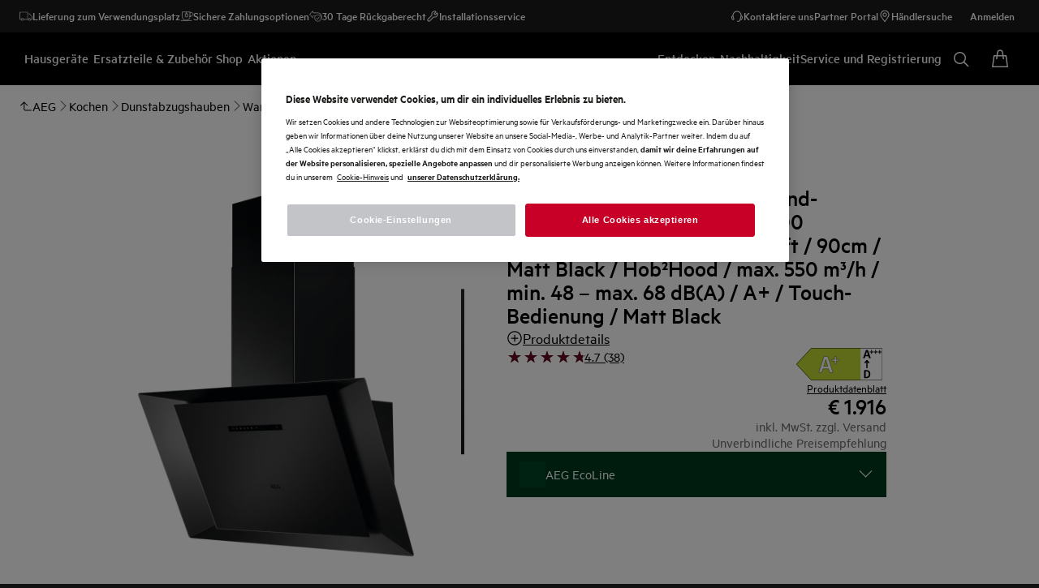

--- FILE ---
content_type: application/x-javascript
request_url: https://t1-mfe.eluxcdn.com/mfe/basket/1.40.0.0.4/_next/static/chunks/1586.46872a1fd4de5521.js
body_size: 43202
content:
(self.webpackChunkBASKET=self.webpackChunkBASKET||[]).push([[1586,1789,5833],{44366:function(e,t,o){"use strict";o.d(t,{IK:function(){return i},SQ:function(){return c},Yb:function(){return r},aS:function(){return l},vH:function(){return s},vl:function(){return n}});var a=o(43246);let n=e=>{var t;if(!window)return;let o=null===(t=e[0])||void 0===t?void 0:t.iso;e.forEach(e=>delete e.iso),(0,a.J6)({event:"productImpressionEvent",ecommerce:{currencyCode:o,impressions:e}})},r=(e,t,o,a)=>{if(!e)return[];let n=e=>{if(e&&e[0]){var t,o,a;return(null===(t=e[0].promotions)||void 0===t?void 0:t.length)?(null===(o=e[0].adjustedUnitPrice)||void 0===o?void 0:o.value)||0:(null===(a=e[0].price)||void 0===a?void 0:a.value)||0}return 0};return e.filter(e=>(null==e?void 0:e.serviceData)&&(null==e?void 0:e.isServiceable)&&!(null==e?void 0:e.requiredAnotherService)).map((e,r)=>{var i,s,c,l,d;return{id:e.code,name:null!==(c=e.name)&&void 0!==c?c:"",d2cSellable:null===(l=e.d2cSellable)||void 0===l||l,position:r+1,list:"pap_CheckoutPage_service-offers",category:"service".concat(e.serviceData&&(null===(i=e.serviceData[0])||void 0===i?void 0:i.type)?"/".concat(e.serviceData[0].type.toLocaleLowerCase()):""),ecolineFlag:"0",price:n(e.serviceData),iso:null!==(d=null===(s=e.price)||void 0===s?void 0:s.currencyIso)&&void 0!==d?d:"",brand:t,stockStatus:a,relatedProduct:o}})},i=(e,t)=>{let o=null==e?void 0:e.filter(e=>!(null==t?void 0:t.includes((null==e?void 0:e.code)||"")));return!!(null==o?void 0:o.some(e=>e.isServiceable))},s=(e,t)=>{var o,a;let n=[];if(!e||!(null==t?void 0:t.length))return[];let r=null==t?void 0:t.map(e=>e.code);return null===(o=e.serviceToServiceSelections)||void 0===o||null===(a=o.listOfServices)||void 0===a||a.forEach(e=>{var o;if((null===(o=e.parentServiceCodes)||void 0===o?void 0:o.length)===1&&r.includes(e.childServiceCode)&&r.includes(e.parentServiceCodes[0])){let o=t.find(t=>t.code===e.parentServiceCodes[0]);(null==o?void 0:o.entry)||"AND"!==e.serviceCondition&&"OR"!==e.serviceCondition||"ALLOW"!==e.restrictionType||n.push(e.childServiceCode)}if(e.parentServiceCodes.length>1){let o=t.filter((t,o,a)=>t.code&&e.parentServiceCodes.includes(t.code)&&o===a.findIndex(e=>e.code===t.code));if((null==o?void 0:o.length)&&r.includes(e.childServiceCode)){if("AND"===e.serviceCondition&&"ALLOW"===e.restrictionType){o.some(e=>!e.entry)&&n.push(e.childServiceCode);return}"OR"===e.serviceCondition&&"ALLOW"===e.restrictionType&&o.every(e=>!e.entry)&&n.push(e.childServiceCode)}}}),n},c=(e,t,o)=>{var a;let n=[];if(!e||!(null==o?void 0:o.length)||!(null==t?void 0:t.length))return[];let r=o.flatMap(e=>{let t=[e.code];if(e.optionalServices){let o=e.optionalServices.map(e=>e.code);return[...t,...o]}return t}),i=(null===(a=e.serviceToDeliveryServiceSelections)||void 0===a?void 0:a.listOfDeliveryServices)||[],s=new Set;i.forEach(e=>{"DENY"===e.restrictionType&&s.add(e.serviceCode)});let c=i.filter(e=>!("ALLOW"===e.restrictionType&&s.has(e.serviceCode))),l=c.filter(e=>"ALLOW"===e.restrictionType),d=l.map(e=>e.parentServiceCode).filter((e,t,o)=>o.indexOf(e)!==t||l.some(t=>t.parentServiceCode===e&&t.childServiceCodes.length>1)),u=d.filter((e,t,o)=>o.indexOf(e)===t);return c.forEach(e=>{if(!u.includes(e.parentServiceCode)){var o;if((null===(o=e.childServiceCodes)||void 0===o?void 0:o.length)===1){if(!r.includes(e.parentServiceCode))return;let o=t.find(t=>t.code===e.childServiceCodes[0]);"DENY"===e.restrictionType&&(null==o?void 0:o.entry)&&n.push(e.parentServiceCode),"ALLOW"!==e.restrictionType||(null==o?void 0:o.entry)||n.push(e.parentServiceCode)}if(e.childServiceCodes.length>1){let o=t.filter((t,o,a)=>t.code&&e.childServiceCodes.includes(t.code)&&o===a.findIndex(e=>e.code===t.code));o.forEach(t=>{t.entry&&n.push(e.parentServiceCode)})}}}),n},l=e=>{var t,o,a,n,r,i,s;if(!e)return 1/0;let c=null!==(s=null===(t=e.price)||void 0===t?void 0:t.value)&&void 0!==s?s:1/0,l=null!==(o=e.serviceData)&&void 0!==o&&null!==(a=o[0])&&void 0!==a&&!!a.promotions&&(null===(n=e.serviceData)||void 0===n?void 0:null===(r=n[0])||void 0===r?void 0:r.promotions.length)>0,d=l&&(null===(i=e.adjustedUnitPrice)||void 0===i?void 0:i.formattedValue)?e.adjustedUnitPrice.value:1/0;return Math.min(c,d)}},46932:function(e,t,o){"use strict";o.d(t,{GL:function(){return n},Uw:function(){return l},Yp:function(){return r},cP:function(){return s},ir:function(){return a},pc:function(){return d},uT:function(){return c},vW:function(){return u},wn:function(){return i}});let a="openServiceItemDrawer",n="openRemoveIncludedModal",r="DELIVERY",i="openUpdatePostalCodeModal",s="openPaymentFailedModal",c="submitPostalCodeSuccess",l="updateServiceOffersCheckbox",d="WARRANTY",u="EXTENDEDWARRANTY"},91586:function(e,t,o){"use strict";o.r(t),o.d(t,{default:function(){return T}});var a=o(12807),n=o(53027),r=o(32010),i=o(79567),s=o(14813),c=o(97794),l=o(68054),d=o(85310),u=o(34234),p=o(86314),v=o(59179),_=o(2470),m=o(68921),f=o(73165),g=o(14094),h=o(12602),b=o(35231),y=o(48706),x=o(15274),w=o(88910);let k=()=>{let[e,t]=(0,n.useState)([]),[o,a]=(0,n.useState)(!1),[i,s]=(0,n.useState)(),[c,l]=(0,n.useState)(),[d,u]=(0,n.useState)(),[p,v]=(0,n.useState)(!1),[k,S]=(0,n.useState)(0),[C,N]=(0,n.useState)(),[P,I]=(0,n.useState)(),[A,T]=(0,n.useState)(),[E,z]=(0,n.useState)([]),[D,F]=(0,n.useState)([]),[L,j]=(0,n.useState)(),M=(0,w.useGlobalBoundStore)((0,r.N)(e=>e.settings)),O=(0,h.o)(e=>e.update),{openMiniBasket:B}=(0,w.useGlobalBoundStore)((0,r.N)(e=>({openMiniBasket:e.openMiniBasket}))),R=(0,w.useGlobalBoundStore)(e=>e.settings.hostname),q=(0,w.useGlobalBoundStore)((0,r.N)(e=>{var t;return null===(t=e.settings.d2c)||void 0===t?void 0:t.mediaDefinitions})),U=e=>{let t=(0,b.f)(e);x.event.publish(_.e3,{count:t})},Z=(0,n.useCallback)(async()=>{let e=f.ccv2CartServices.getCartId(M),t=f.ccv2AuthServices.getUserId(M);return f.ccv2CartServices.getCart({cartId:e,userId:t,settings:M})},[M]),$=(e,o)=>{var a,n;if(!e){t([]),U([]),S(0),O({basketProductEntries:[]});return}let r=e.entries.map(e=>e.product);r.forEach(e=>{var t;if(e&&(null===(t=e.images)||void 0===t?void 0:t.length)>0){let t=(0,y.sG)("productThumb",e,R,q);e.imageSrc=null==t?void 0:t.imageSource,e.pictureSources=null==t?void 0:t.pictureSources}});let i=e.entries.filter(e=>!e.isAService),c=(0,g.u)(i,e.appliedProductPromotions)||[];t(c),U(c),S((0,b.f)(c)),O({basketProductEntries:c}),o&&o(c),s(e.subTotal.formattedValue),l(e.subTotal.value),u(e.subTotal.currencyIso),N(e.totalDiscounts.formattedValue),I(e.totalDiscounts.value),T(e.bundles),z(e.appliedProductPromotions||[]),F(e.appliedVouchers||[]),j(Number((((null===(a=e.totalPriceWithTax)||void 0===a?void 0:a.value)||0)-((null===(n=e.totalTax)||void 0===n?void 0:n.value)||0)).toFixed(2)))},H=e=>{console.error("Error",e),e&&e.errors&&e.errors.length>0&&"notFound"===e.errors[0].reason?(console.error("Handling cart not found error response."),t([]),U([]),S(0),O({basketProductEntries:[]}),(0,m.$)("Cart not found.")):((0,m.$)("Get list cart error."),v(!0))};return(0,n.useEffect)(()=>{if(!B)return;let e=f.ccv2CartServices.getCartId(M),t=f.ccv2AuthServices.getUserId(M);if(!e||!t)return;let o=!1;return a(!0),Z().then(e=>{o||($(e),a(!1))}).catch(e=>{o||(H(e),a(!1))}),()=>{o=!0}},[M,B]),{basketProductEntries:e,loading:o,subTotalBasket:i,subTotalBasketValue:c,miniBasketApiError:p,currency:d,handleGetCart:Z,count:k,totalSaving:C,totalSavingValue:P,bundles:A,appliedProductPromotions:E,appliedVouchers:D,handleGetCartSuccess:$,handleGetCartFail:H,totalPriceWithoutTax:L}};var S=o(6673),C=o(9151),N=o(19822),P=o.n(N),I=o(59215);let A=()=>{var e;let[t,o]=(0,n.useState)(!1),[_,g]=(0,n.useState)(),[h,b]=(0,n.useState)(!1),[y,x]=(0,n.useState)(!0),N=(0,n.useRef)(0),A=(0,w.useGlobalBoundStore)((0,r.N)(e=>e.settings)),T=(0,w.useGlobalBoundStore)((0,r.N)(e=>{var t,o,a;return(null===(t=e.settings)||void 0===t?void 0:null===(o=t.translations)||void 0===o?void 0:o.product)||(null===(a=e.translations)||void 0===a?void 0:a.product)})),{buttonCloseModalAriaLabel:E,buttonRemoveProductAriaLabel:z,buttonIncreaseQuantityAriaLabel:D,buttonDecreaseQuantityAriaLabel:F}=(0,w.useGlobalBoundStore)((0,r.N)(e=>{var t,o,a,n,r,i,s,c;return{buttonCloseModalAriaLabel:(null==e?void 0:null===(t=e.translations)||void 0===t?void 0:null===(o=t.general)||void 0===o?void 0:o.buttonCloseModalAriaLabel)||"closes a modal dialog",buttonRemoveProductAriaLabel:(null===(a=e.translations)||void 0===a?void 0:null===(n=a.globaldictionary)||void 0===n?void 0:n.remove)||"removes a product from the cart",buttonIncreaseQuantityAriaLabel:(null===(r=e.translations)||void 0===r?void 0:null===(i=r.globaldictionary)||void 0===i?void 0:i.increase)||"increases the quantity in the cart",buttonDecreaseQuantityAriaLabel:(null===(s=e.translations)||void 0===s?void 0:null===(c=s.globaldictionary)||void 0===c?void 0:c.decrease)||"decreases the quantity in the cart"}})),L=(0,w.useGlobalBoundStore)(e=>{var t,o;return null===(t=e.settings)||void 0===t?void 0:null===(o=t.d2c)||void 0===o?void 0:o.checkoutUrl}),j=(0,w.useGlobalBoundStore)(e=>e.updateOpenMiniBasket),M=(0,w.useGlobalBoundStore)(e=>e.updateMiniBasketMessage),{openMiniBasket:O,miniBasketMessage:B}=(0,w.useGlobalBoundStore)((0,r.N)(e=>({openMiniBasket:e.openMiniBasket,miniBasketMessage:e.miniBasketMessage}))),R=(0,w.useGlobalBoundStore)(e=>e.isHeaderSticking),q=(0,w.useGlobalBoundStore)(e=>e.isHeaderSticky),U=(0,w.useGlobalBoundStore)(e=>e.alternativeSearchInput),{isMobile:Z}=(0,w.useGlobalBoundStore)((0,r.N)(e=>{var t;return null===(t=e.dynamicState)||void 0===t?void 0:t.device})),{basketProductEntries:$,loading:H,subTotalBasket:G,subTotalBasketValue:V,currency:W,miniBasketApiError:K,handleGetCart:Q,count:Y,totalSaving:J,totalSavingValue:X,bundles:ee,appliedProductPromotions:et,appliedVouchers:eo,handleGetCartSuccess:ea,handleGetCartFail:en,totalPriceWithoutTax:er}=k(),ei=null==A?void 0:null===(e=A.d2c)||void 0===e?void 0:e.paymentIcons,es={...T||{},buttonRemoveProductAriaLabel:z,buttonIncreaseQuantityAriaLabel:D,buttonDecreaseQuantityAriaLabel:F},ec=t||H,el=()=>{j(!1)};(0,n.useEffect)(()=>{let e=f.ccv2CartServices.getCartId(A);e||f.ccv2CartServices.setCartCount(A,"0")},[]),(0,n.useEffect)(()=>{if(!O){M(""),x(!0);return}},[O]);let ed=()=>{g(void 0)},eu=e=>{let{quantityChangeType:t,bundleItemsToChange:o,basketData:a,newQuantity:n,oldQuantity:r,entry:i}=e;A.isPageTypeDynamicYieldTrackingEnabled&&A.isDynamicYieldScriptEnable&&(t===S.A9.INCREMENT?(0,I.DT)(i.product,n?n-r:1,o):t===S.A9.DECREMENT&&(0,I.n2)({basketProductEntries:a,entry:i,resetItemsToRemove:ed,removedQuantity:r-n,bundleEntries:o}))},ep=(e,t,o,a,n,r,i)=>{if(!(null==e?void 0:e.length)||!t&&!(null==o?void 0:o.length))return;let s=a===S.A9.INCREMENT?"add":"remove";if(n){if(null==o?void 0:o.length){let e=Math.abs(r-i),t=o.map(t=>{let o=Math.round(t.totalPrice.value/t.quantity*100)/100;return{...t,quantity:e,totalPrice:{...t.totalPrice,value:o*e}}});(0,C.HV)({bundles:t,action:s,list:"pap_MiniCart",brand:null==A?void 0:A.brand,language:null==A?void 0:A.language,isFixedQuantity:!1,cartBundles:ee,appliedVouchers:eo,appliedProductPromotions:et})}}else{let o=e.find(e=>e.entryNumber===t.entryNumber);if(!o)return;let a=Math.abs(r-i),n=Math.round(o.totalPrice.value/o.quantity*100)/100,c={...o,quantity:a,totalPrice:{...o.totalPrice,value:n*a}};(0,C.GA)({entry:c,action:s,list:"pap_MiniCart",brand:null==A?void 0:A.brand,language:null==A?void 0:A.language,isFixedQuantity:!1,appliedVouchers:eo,appliedProductPromotions:et,bundles:ee})}},ev=(0,n.useCallback)(e=>Q().then(t=>{o(!1),ea(t,e)}).catch(e=>{o(!1),en(e)}),[Q]),e_=async e=>{try{o(!0);let t=f.ccv2CartServices.getCartId(A),a=f.ccv2AuthServices.getUserId(A);if(!t)throw Error("Cannot find cart id");await f.ccv2CheckoutServices.removeProductMiniBasket({settings:A,cartId:t,userId:a,entryNumber:e.entryNumber}),x(!0),M((null==T?void 0:T.removeBasketItemSuccessfullyMessage)||"Remove product successfully")}catch(e){console.log("error",e),x(!1),M((null==T?void 0:T.changeCartItemErrorMessage)||"Remove product fail"),(0,m.$)("Remove product fail.")}finally{let t=e.product&&A.isPageTypeDynamicYieldTrackingEnabled&&A.isDynamicYieldScriptEnable;await ev(t?t=>{(0,I.n2)({basketProductEntries:t,entry:e,resetItemsToRemove:ed,removedQuantity:e.quantity})}:void 0)}},em=async e=>{let{entry:t,quantity:a,quantityChangeType:n,isSoftBundle:r,bundleItemsToChange:i,oldQuantity:s}=e,c=null!=s?s:t.quantity;try{o(!0);let e=f.ccv2CartServices.getCartId(A),s=f.ccv2AuthServices.getUserId(A),l=await f.ccv2CheckoutServices.updateQuantityOfProductMiniBasket({settings:A,cartId:e,userId:s,body:{quantity:a},entryNumber:t.entryNumber});l&&(M((null==T?void 0:T.changeBasketItemSuccessfullyMessage)||"Change quantity successfully"),x(!0),await ev(e=>{ep(e,t,i,n,r,a,c),eu({basketData:e,quantityChangeType:n,isSoftBundle:r,newQuantity:a,oldQuantity:c,entry:t,bundleItemsToChange:i})}))}catch(e){console.log("error",e),o(!1),x(!1),M((null==T?void 0:T.changeCartItemErrorMessage)||"Change quantity fail"),(0,m.$)("Change quantity fail")}},ef=e=>{g(e),b(!0)},eg=e=>{g(e),(0,I.ck)(e.entryNumber,$,!0,eo,et,ee,null==A?void 0:A.brand,null==A?void 0:A.language),e_(e)},eh=(e,t)=>{var o,n,r;let c=null==e?void 0:e[t];if(c)return(0,a.jsxs)("div",{className:"".concat(P()["basket__bundles-saving-wrapper"]),children:[(0,a.jsxs)("div",{className:"".concat(P()["basket__bundles-saving-label"]),children:[es.softBundleSavingText,(0,a.jsxs)("span",{className:"".concat(P()["basket-saving-label__tag"]),children:[" ",(0,a.jsx)(i.Tag,{label:(null===(o=c.promotion)||void 0===o?void 0:o.discountFlag)||"",size:v.ShapeSize.SM,type:i.TagTypes.DEAL})]})]}),c.adjustedUnitPrice&&c.price&&(0,a.jsx)(s.tA,{finalPrice:"".concat(null===(n=c.adjustedUnitPrice)||void 0===n?void 0:n.formattedValue),originalPrice:"".concat(null===(r=c.price)||void 0===r?void 0:r.formattedValue),showOriginalPrice:!0,size:v.ShapeSize.SM,classNames:"".concat(P()["basket__bundles-saving-price"])})]})},eb=(0,n.useMemo)(()=>(0,I.qb)({productEntries:$,bundles:ee,isNotification:!1,i18n:es,maximumQuantityPerProduct:"".concat((null==T?void 0:T.maximumQuantityPerProduct)||""),onRemove:ef,onChangeQuantity:em,renderPlaceHolderSlot:eh}),[$,es]),ey=(0,n.useMemo)(()=>(0,I.UG)({productEntries:$,isNotification:!1,i18n:es,maximumQuantityPerProduct:"".concat((null==T?void 0:T.maximumQuantityPerProduct)||""),onRemove:eg,onChangeQuantity:em}),[$,es]);(0,n.useEffect)(()=>{if(!O){N.current=0;return}ec||(N.current+=1)},[ec,O]),(0,n.useEffect)(()=>{if(!O||!(null==$?void 0:$.length)||ec||2!==N.current||!(null==ey?void 0:ey.length)&&!(null==eb?void 0:eb.length))return;(0,C.Cm)({basketProductEntries:$,brand:null==A?void 0:A.brand,language:null==A?void 0:A.language,currency:W||"N/A",value:er||0,bundles:ee||[],appliedProductPromotions:et,appliedVouchers:eo});let e=null==$?void 0:$.map(e=>({...e.product,totalPrice:e.totalPrice,quantity:e.quantity})).flat();(0,C.n4)({products:e,list:"pap_Minicart"})},[O,ec,$,ey,eb,V,W,null==A?void 0:A.brand,null==A?void 0:A.language,ee,et,eo]);let ex=(0,n.useMemo)(()=>{let e=[...ey||[],...(eb||[]).flatMap(e=>e.items||[])];return e.some(e=>e.isOutOfStock)},[ey,eb]),ew=(0,n.useMemo)(()=>{let e=[...ey||[],...(eb||[]).flatMap(e=>e.items||[])];return e.length>0&&e.every(e=>e.isOutOfStock)},[ey,eb]);return(0,a.jsx)("div",{className:"".concat(P()["basket-drawer"]," ").concat((null==ey?void 0:ey.length)||(null==eb?void 0:eb.length)?"":P()["basket-drawer__empty"]," ").concat(q&&U?P()["basket-drawer--sticky"]:""," ").concat(R?P()["basket-drawer--sticking"]:""," ").concat(i.LIGHT_THEME_CLASS),children:(0,a.jsx)(p.d,{isOpen:O,onClose:el,isClickOutSide:!0,isAppendBody:!1,alwaysShowFooterBorder:!0,header:ec?{rightButtons:[],position:i.PanelHeaderPosition.Default}:{position:!Z||(null==ey?void 0:ey.length)||(null==eb?void 0:eb.length)?i.PanelHeaderPosition.Default:i.PanelHeaderPosition.Scroll,heading:Y>0?"".concat(es.cartLabel||"Cart"," (").concat(Y,")"):es.cartLabel||"Cart",rightButtons:Z?[{type:i.IconButtonTypes.Muted,size:v.ShapeSize.XS,iconName:"CloseWindowCancel","aria-label":E,onClick:()=>el()}]:[],responsiveSize:{md:v.ShapeSize.MD},"data-webid":"mini-basket-heading"},footer:ec?null:(0,a.jsx)("div",{className:"".concat(P().basket__footer),children:(null==ey?void 0:ey.length)||(null==eb?void 0:eb.length)?(0,a.jsxs)(a.Fragment,{children:[!!X&&(0,a.jsxs)("div",{className:"".concat(P()["basket-saving-label"]),children:[es.savingsLabel,(0,a.jsxs)("span",{className:"".concat(P()["basket-saving-label__tag"]),children:[" ",(0,a.jsx)(i.Tag,{label:J||"",size:v.ShapeSize.SM,responsiveSize:{md:v.ShapeSize.LG},type:i.TagTypes.DEAL})]})]}),(0,a.jsxs)("div",{className:"".concat(P()["basket-sub-total"]),children:[es.subTotalLabel,(0,a.jsx)("span",{className:"".concat(P()["basket-sub-total__value"]),"data-webid":"mini-basket-sub-total",children:"".concat(G)})]}),(0,a.jsx)(i.Button,{size:v.ShapeSize.SM,responsiveSize:{md:v.ShapeSize.LG},type:i.ButtonTypes.Emphasis1,href:L,disabled:ew,classNames:"".concat(P().basket__button),"data-webid":"button-view-basket-page",children:es.viewBasketButtonText||"View Shopping Cart"}),ei&&ei.length>0&&(0,a.jsx)("div",{className:P()["basket__payment-image"],children:ei.map((e,t)=>(0,a.jsx)(i.PictureContainer,{src:null==e?void 0:e.iconUrl,sources:(0,i.buildPictureSources)((null==e?void 0:e.iconUrl)||"",[{imgWidth:32}]),width:32,height:32,altText:null==e?void 0:e.altText,isLazy:!1,aspectRatio:v.AspectRatios.RATIO_1_1},"paymentIcon--".concat(t)))})]}):(0,a.jsx)(i.Button,{type:i.ButtonTypes.Muted1,onClick:()=>el(),size:v.ShapeSize.SM,responsiveSize:{md:v.ShapeSize.LG},classNames:"".concat(P().basket__button),"data-webid":"button-continue-shopping",children:es.continueShoppingButtonText||"Continue shopping"})}),classNames:P()["basket-drawer-wrapper"],"data-webid":"mini-basket-content-drawer",children:(0,a.jsx)(a.Fragment,{children:ec?(0,a.jsx)("div",{className:P().basket__loader,children:(0,a.jsx)(i.Spinner,{})}):K?(0,a.jsx)(c.v,{showPrefixIcon:!0,type:v.ShapeStatus.Danger,body:es.apiErrorMessage||"Product Listing Page Error"}):!ec&&((null==ey?void 0:ey.length)||(null==eb?void 0:eb.length))?(0,a.jsxs)("div",{className:P().basket__wrapper,children:[B&&(0,a.jsx)(c.v,{type:y?v.ShapeStatus.Success:v.ShapeStatus.Danger,prefixIcon:y?"CheckTickAlt":"ErrorWarning",body:B,size:v.ShapeSize.SM,responsiveSize:{md:v.ShapeSize.LG},"data-webid":"add-to-basket-success"}),ex&&(0,a.jsx)(c.v,{type:v.ShapeStatus.Caution,prefixIcon:"ExclamationWarning",body:es.outOfStockItemsMessage||(null==T?void 0:T.outOfStockItemsMessage),size:v.ShapeSize.SM,responsiveSize:{md:v.ShapeSize.LG},"data-webid":"out-of-stock-warning"}),(0,a.jsxs)("div",{className:P().basket__items,children:[!!(null==eb?void 0:eb.length)&&eb.map((e,t)=>(0,a.jsx)(l.n,{...e,"data-webid":"mini-basket-bundle-cart-item-".concat(t)},t)),!!(null==ey?void 0:ey.length)&&ey.map((e,t)=>(0,a.jsx)(d.q,{...e,"data-webid":"mini-basket-cart-item-".concat(t)},t))]}),(0,a.jsx)(u.r,{isOpen:h,heading:(null==T?void 0:T.softBundleRemoveProductModalTitleText)||"Heading",primaryButton:{children:(null==T?void 0:T.softBundleRemoveProductModalRemoveCTA)||"Remove",onClick:()=>{_&&null!==_.entryNumber&&void 0!==_.entryNumber&&((0,I.ck)(_.entryNumber,$,!0,eo,et,ee,null==A?void 0:A.brand,null==A?void 0:A.language),b(!1),o(!0),e_(_))},type:i.ButtonTypes.Emphasis1},secondaryButton:{children:(null==T?void 0:T.softBundleRemoveProductModalKeepCTA)||"Keep",onClick:()=>{b(!1)},type:i.ButtonTypes.Muted1},size:v.ShapeSize.SM,responsiveSize:{md:v.ShapeSize.LG},body:(null==T?void 0:T.softBundleRemoveProductModalDescriptionText)||"Description",zIndex:100,closeButton:{iconName:"CloseWindowCancel",type:i.IconButtonTypes.Muted},footerColumn:"one",isClickOutSide:!0,onClose:()=>{b(!1)},statusIcon:{type:v.ShapeStatus.Caution,icon:"ExclamationWarning"},classNames:i.LIGHT_THEME_CLASS})]}):(0,a.jsx)("div",{className:"".concat(P()["basket-empty"]),children:(0,a.jsxs)("div",{className:"".concat(P()["basket-empty__body"]),children:[(0,a.jsx)("div",{className:"".concat(P()["basket-empty__icon"]),children:(0,a.jsx)(i.IconMono,{name:"ShoppingCartBag","data-webid":"mini-basket-empty-icon"})}),es.emptyBasketMessage&&(0,a.jsx)("span",{className:"".concat(P()["basket-empty__heading"]),"data-webid":"mini-basket-empty-heading",children:es.emptyBasketMessage})]})})})})})};var T=A},59215:function(e,t,o){"use strict";o.d(t,{DT:function(){return g},zg:function(){return x},n2:function(){return y},UG:function(){return v},qb:function(){return p},ck:function(){return _}});var a=o(79567),n=o(6673);let r=e=>{let{newQuantity:t,oldQuantity:o}=e;return t>o?n.A9.INCREMENT:t<o?n.A9.DECREMENT:n.A9.NO_CHANGE};var i=o(75995),s=o(66706),c=o(9151),l=o(38250),d=o(32702);let u=(e,t,o,a)=>{var n,r,i,l,u,p,v,_,m,f;let g=o.priceReducedLabel||"Price reduced from {originalPrice} to {finalPrice}",h=null==e?void 0:null===(n=e.product)||void 0===n?void 0:null===(r=n.promotions)||void 0===r?void 0:null===(i=r[0])||void 0===i?void 0:i.discountFlag;return{modelId:e.product.modelId,productTitle:e.product.name||(null===(l=e.product)||void 0===l?void 0:null===(u=l.categoryFallBack)||void 0===u?void 0:u.categoryFallBackName),productImage:{src:e.product.imageSrc,sources:e.product.pictureSources,altText:"",isLazy:!1,width:64,height:64},productPnc:e.product.pnc||e.product.code||"",stockStatus:{label:e.product.stock.preOrderMessage||(0,d.Oh)(e.product.stock.stockLevelStatus,o),type:(0,d.MO)(e.product.stock.stockLevelStatus)},stockStatusGAMessage:e.product.stock.stockLevelStatus,isOutOfStock:(null===(p=e.product.stock)||void 0===p?void 0:p.stockLevelStatus)==="outOfStock",entryNumber:e.entryNumber,price:{finalPrice:(0,s.ah)(e,t),finalPriceValue:(0,s.r9)(e),originalPrice:(0,s.mt)(e,t),originalPriceValue:(0,s.CE)(e),showOriginalPrice:(0,s.Kd)(e,t),showExtraInfo:!!a,extraInfoLabel:a,rrp:(0,s.at)(e),ecolineFlag:(0,c.ZO)(null===(v=e.product)||void 0===v?void 0:v.extendedSpecifications),priceAriaLabel:g,showTag:!!h,tagLabel:h},d2cSellable:!!e.product.d2cSellable,categories:e.product.categories,manufacturer:e.product.manufacturer,quantity:e.quantity,categoryFallBack:null===(_=e.product)||void 0===_?void 0:_.categoryFallBack,kit:null!==(f=null===(m=e.product)||void 0===m?void 0:m.kit)&&void 0!==f&&f}},p=e=>{let{productEntries:t,bundles:o,isNotification:n,i18n:i,maximumQuantityPerProduct:s,onRemove:c,onChangeQuantity:d,renderPlaceHolderSlot:p}=e,v=t.filter(e=>"rootBundleTemplateID"in e),_=v.reduce((e,t)=>((e[t.bundleSequenceNumber]=e[t.bundleSequenceNumber]||[]).push(t),e),{}),m=Object.values(_).map((e,t)=>{let v=e.some(e=>{var t;return(null===(t=e.product.stock)||void 0===t?void 0:t.stockLevelStatus)==="outOfStock"});return{heading:i.softBundleBannerText,...v?{}:{counter:{max:Number(s),min:1,value:e[0]&&e[0].quantity,decreaseButton:{"aria-label":i.buttonDecreaseQuantityAriaLabel},increaseButton:{"aria-label":i.buttonIncreaseQuantityAriaLabel},onChange:t=>{d&&e[0]&&d({isSoftBundle:!0,entry:e[0],quantity:t,oldQuantity:e[0].quantity,quantityChangeType:r({newQuantity:t,oldQuantity:e[0].quantity}),bundleItemsToChange:e})}}},suffixIconHeading:"Information",suffixIconHeadingTooltip:{text:i.softBundleDisclaimerText||"Soft bundles disclaimer text",classNames:a.LIGHT_THEME_CLASS},items:e.map((a,r)=>{let s=i.priceDisclaimer?(0,l.G)(i.priceDisclaimer,i.alternatePriceDisclaimer,parseInt(i.priceThresholdForUseOfAlternatePriceDisclaimer),a.totalPrice):"";return{...u(a,n,i,s),placeholderSlot:r===e.length-1&&p(o,t),removeButton:{onClick:()=>c&&c(a),title:"Remove",iconName:"TrashDelete","aria-label":i.buttonRemoveProductAriaLabel}}})}});return m},v=e=>{let{productEntries:t,isNotification:o,i18n:a,maximumQuantityPerProduct:n,onRemove:i,onChangeQuantity:s}=e,c=t.filter(e=>!("rootBundleTemplateID"in e)).map(e=>{var t;let c=a.priceDisclaimer?(0,l.G)(a.priceDisclaimer,a.alternatePriceDisclaimer,parseInt(a.priceThresholdForUseOfAlternatePriceDisclaimer),e.totalPrice):"",d=(null===(t=e.product.stock)||void 0===t?void 0:t.stockLevelStatus)==="outOfStock";return{...u(e,o,a,c),...d?{}:{counter:{max:Number(n),min:1,value:e.quantity,decreaseButton:{"aria-label":a.buttonDecreaseQuantityAriaLabel},increaseButton:{"aria-label":a.buttonIncreaseQuantityAriaLabel},onChange:t=>{s&&s({oldQuantity:e.quantity,isSoftBundle:!1,entry:e,quantity:t,quantityChangeType:r({newQuantity:t,oldQuantity:e.quantity})})}}},removeButton:{onClick:()=>i&&i(e),iconName:"TrashDelete","aria-label":a.buttonRemoveProductAriaLabel}}});return c},_=(e,t,o,a,n,r,i,s)=>{let l=t.map(e=>t.find(t=>t.entryNumber===e.entryNumber)).filter(Boolean),d=l.find(t=>(null==t?void 0:t.entryNumber)===e);if(d)for(let e=1;e<=d.quantity;e++)(0,c.GA)({entry:d,action:"remove",list:"pap_MiniCart",isFixedQuantity:!!o,appliedVouchers:a,appliedProductPromotions:n,bundles:r,brand:i,language:s})},m=(e,t)=>{let o={name:i.Do,properties:{dyType:i.uZ,value:e.price.value,currency:e.price.currencyIso,productId:e.code,quantity:t}};(0,i.fB)(o)},f=(e,t)=>{t.forEach(t=>{m(t.product,e)})},g=(e,t,o)=>{o&&o.length>0?f(t,o):m(e,t)},h=e=>{let{entry:t,basketProductEntries:o,resetItemsToRemove:a,removedQuantity:n}=e,r={name:i.Ag,properties:{dyType:i.FX,value:t.product.price.value,currency:t.product.price.currencyIso,productId:t.product.code,quantity:n,cart:o.map(e=>({productId:e.product.code,quantity:e.quantity,itemPrice:e.product.price.value}))}};a(),(0,i.fB)(r)},b=e=>{let{basketProductEntries:t,resetItemsToRemove:o,removedQuantity:a,bundleEntries:n}=e;null==n||n.forEach(e=>{h({entry:e,basketProductEntries:t,resetItemsToRemove:o,removedQuantity:a})}),o()},y=e=>{let{basketProductEntries:t,resetItemsToRemove:o,removedQuantity:a,bundleEntries:n,entry:r}=e;n&&n.length>0?b({basketProductEntries:t,resetItemsToRemove:o,removedQuantity:a,bundleEntries:n,entry:r}):h({basketProductEntries:t,resetItemsToRemove:o,removedQuantity:a,entry:r})},x=e=>{var t,o,a;if(!e)return;let n={name:i.f3,properties:{uniqueTransactionId:(null==e?void 0:e.code)||"",dyType:i.e9,value:(null==e?void 0:null===(t=e.totalPrice)||void 0===t?void 0:t.value)||"",currency:(null==e?void 0:null===(o=e.totalPrice)||void 0===o?void 0:o.currencyIso)||"",cart:null==e?void 0:null===(a=e.entries)||void 0===a?void 0:a.map(e=>{var t;return{productId:(null==e?void 0:null===(t=e.product)||void 0===t?void 0:t.code)||"",quantity:(null==e?void 0:e.quantity)||"",itemPrice:Number(Math.round(Number(parseFloat("".concat((0,c.AB)(e)))+"e2"))+"e-2")}})}};(0,i.fB)(n)}},43246:function(e,t,o){"use strict";o.d(t,{J6:function(){return n},JL:function(){return s},KK:function(){return i},NG:function(){return l},hO:function(){return a},jf:function(){return c},sh:function(){return r}});let a=e=>{let t={event:"event",eventCategory:"Form Validation",eventAction:"Info: Form Field Error - ".concat(window.location.href),eventLabel:e,eventValue:0};n(t)},n=e=>{window&&window.dataLayer.push(e)},r=(e,t)=>t?"d2c-checkout_delivery-options_".concat(t,"_checkbox_").concat(e?"0":"1"):"",i=(e,t)=>t?"d2c-checkout_delivery-and-services_".concat(t,"_checkbox_").concat(e?"0":"1"):"",s=(e,t)=>"d2c-checkout_details-and-payment_".concat(e,"_checkbox_").concat(t?"0":"1"),c=e=>"d2c-checkout_".concat(e,"_info-link"),l=e=>"d2c-checkout_details-and-payment_company-customer_checkbox_".concat(e?"0":"1")},7542:function(e,t,o){"use strict";o.d(t,{UO:function(){return v},WV:function(){return c},Wx:function(){return g},iq:function(){return p},nY:function(){return s},p5:function(){return h},q4:function(){return l},tO:function(){return i},vx:function(){return _}});var a=o(6673),n=o(73165),r=o(44366);let i=(e,t)=>{setTimeout(()=>{e.targetElement?e.targetElement.scrollIntoView({behavior:e.behavior||"smooth",block:e.block||"center"}):void 0!==e.scrollPosition&&window&&window.scrollTo({top:e.scrollPosition,behavior:e.behavior||"smooth"});let o=e.targetElement||document.documentElement;if(o){let e=new IntersectionObserver(o=>{let a=o[0];if(a&&a.isIntersecting){let o=document.getElementById(t);o&&o.focus(),e.disconnect()}},{threshold:1});e.observe(o)}},0)},s=(e,t)=>t+e,c=function(e,t,o){for(var a=arguments.length,n=Array(a>3?a-3:0),r=3;r<a;r++)n[r-3]=arguments[r];return"".concat(e," <a href='#'>").concat(o,"</a> ").concat(n.join(" "))},l=async function(e){let t,o=arguments.length>1&&void 0!==arguments[1]?arguments[1]:a.vR,r=o;for(let a=1;a<=r;a++)try{return await e()}catch(c){var i;t=c;let e=null!==(i=c.status)&&void 0!==i?i:c.statusCode,s=a===r;if(401===e)n.ccv2CheckoutServices.removeTokenFromCookie(),r=o;else if(400===e)r=2;else throw c;s||(console.warn("Attempt ".concat(a," failed with status ").concat(e,". Retrying in 0.5s...")),await new Promise(e=>setTimeout(e,500)))}throw t},d=(e,t)=>{let o="";return"\\-"===t?e.replace(/-/g,""):e.replace(/\s/gi,"")},u=e=>{let t="";return"\\-"===e?e.replace("\\-","-"):e.replace("\\s"," ")},p=(e,t)=>{let o=e.target,a=t.maxLength||0;if(!o||void 0===o.value||null===o.value)return"";let n=o.value.replace(/[a-z]/g,e=>e.toUpperCase()).replace(/[^A-Z0-9]/g,"");if(",3"===t.dataGroupingLength){if(n.length>=3){let e=n.slice(-3),t=n.slice(0,-3);o.value=t+" "+e}else o.value=n}else if(t.dataGroupingLength&&""!==n){var r;let e=d(n,t.dataGroupingSeparator||""),a=e.replace(/\s/gi,""),i=t.dataGroupingLength.split(","),s="",c=u(t.dataGroupingSeparator||"");if(i.length>0&&(null===(r=i[0])||void 0===r?void 0:r.length)===0){let e=0;i.slice(1).forEach(t=>{0!==t.length&&(e+=parseInt(t))}),i[0]=(a.length-e).toString()}i.forEach(e=>{let t=0===e.length?a.length:parseInt(e);s+=a.substr(0,t)+((a=a.substr(t)).length>0?c:"")}),t.maxLength&&(s=s.substr(0,t.maxLength)),o.value=s}else o.value=n;return a>0&&o.value.length>a&&(o.value=o.value.substring(0,a)),o.value},v=(e,t,o,a,n)=>{if(!e)return!0;let r=e.replace(/[a-z]/g,e=>e.toUpperCase()).replace(/[^A-Z0-9]/g,"");if(",3"===t.dataGroupingLength){let e=r.slice(-3),i=r.slice(0,-3),s="".concat(i.trim()," ").concat(e.trim()).toUpperCase(),c=t.pattern||"";if(c){let e=RegExp(c,"i");if(!e.test(s))return a(t).invalidMessage||"Please enter a correct postcode."}if(t.restrictedPattern){let e=RegExp(t.restrictedPattern);if(!e.test(s))return n||"Unfortunately we do not deliver to the area you indicated. To proceed you need to change the postal code."}let l=document.getElementById(o?t.idKey.split(".").join("-"):"billing-".concat(t.idKey).split(".").join("-"));l&&(l.value=s)}else{let e=r;if(t.dataGroupingLength&&""!==r){var i;let o=d(r,t.dataGroupingSeparator||""),a=o.replace(/\s/gi,""),n=t.dataGroupingLength.split(","),s="",c=u(t.dataGroupingSeparator||"");if(n.length>0&&(null===(i=n[0])||void 0===i?void 0:i.length)===0){let e=0;n.slice(1).forEach(t=>{0!==t.length&&(e+=parseInt(t))}),n[0]=(a.length-e).toString()}n.forEach(e=>{let t=0===e.length?a.length:parseInt(e);s+=a.substr(0,t)+((a=a.substr(t)).length>0?c:"")}),t.maxLength&&(s=s.substr(0,t.maxLength)),e=s}let s=t.pattern||"";if(s){let o=RegExp(s);if(!o.test(e))return a(t).invalidMessage||"Please enter a correct postcode."}if(t.restrictedPattern){let o=RegExp(t.restrictedPattern);if(!o.test(e))return n||"Unfortunately we do not deliver to the area you indicated. To proceed you need to change the postal code."}let c=document.getElementById(o?t.idKey.split(".").join("-"):"billing-".concat(t.idKey).split(".").join("-"));c&&(c.value=e)}return!0},_=(e,t,o)=>{let a=null==t?void 0:t.formattedValue,n=null==t?void 0:t.value,r=null==o?void 0:o.value,i=r&&r>(n||0)&&(null==o?void 0:o.formattedValue)||"";return{label:e,price:a,saving:i,priceValue:n}},m=e=>e.reduce((e,t)=>{let o=t.rootBundleTemplateID;return o&&(e[o]||(e[o]=[]),e[o].push(t)),e},{}),f=(e,t,o)=>t.flatMap(t=>(0,r.SQ)(e,t.servicesOffered,o)),g=e=>{let{listOfServices:t,entries:o,supportedDeliveryModes:a}=e;if(!t)return[];let n=m(o),r=Object.values(n).map(e=>f(t,e,a)).flat(),i=o.filter(e=>!e.rootBundleTemplateID),s=f(t,i,a);return[...s,...r]},h=e=>{let{restrictedDeliveryCodes:t,supportedDeliveryModes:o}=e;return o.filter(e=>!t.includes((e.code||"").toString()))}},2470:function(e,t,o){"use strict";o.d(t,{EK:function(){return p},Ew:function(){return _},Mr:function(){return i},NN:function(){return d},_T:function(){return n},e3:function(){return a},e8:function(){return c},je:function(){return u},oL:function(){return r},tE:function(){return m},tN:function(){return v},uw:function(){return s},vR:function(){return l}});let a="miniBasketCountSynce",n="addToCartSuccess",r="addToCartDone",i="dyAddToCartSuccess",s="login-status",c="Authorization",l=3,d=6e4,u="-cart",p="-count",v="reloadBasketEvent",_="reloadPaymentEvent",m="maxQuantityUpdateEvent"},68921:function(e,t,o){"use strict";o.d(t,{$:function(){return n}});var a=o(43246);let n=e=>{window&&(0,a.J6)({event:"event",eventCategory:"Error",eventAction:"Mini cart error",eventLabel:"".concat(e),eventValue:0,customMetricValue:0,customMetricIndex:0})}},6673:function(e,t,o){"use strict";var a,n;o.d(t,{$0:function(){return _},A9:function(){return a},Ak:function(){return v},Dn:function(){return s},IS:function(){return m},Jv:function(){return f},U:function(){return l},et:function(){return p},iK:function(){return i},oJ:function(){return b},pb:function(){return d},qZ:function(){return x},rh:function(){return u},tt:function(){return h},uK:function(){return g},vR:function(){return c},wB:function(){return y},wK:function(){return r}});let r="BASKET",i="CHECKOUT",s=30,c=3,l="closeModal",d="OrderConfirmationPage",u="PaymentRedirectPage",p="SelectedSearchOption",v="checkout-summary",_="submitAddress",m="GetInt_GreenestR",f="EXTENDEDWARRANTY",g="WARRANTY",h=["EXTENDEDWARRANTY","WARRANTY"],b="Energy",y="delivery-service-postal-code",x="js-".concat(y,"__content__form-input");(n=a||(a={})).INCREMENT="increment",n.DECREMENT="decrement",n.NO_CHANGE="no_change"},94511:function(e,t,o){"use strict";o.d(t,{e:function(){return r},u:function(){return i}});var a=o(2470),n=o(73165);let r=(e,t,o)=>{if(!t&&!o)return e;if(!o)return"".concat(e,"?").concat(t);let a="lang=".concat(o),n=t?"".concat(t,"&").concat(a):a;return"".concat(e,"?").concat(n)},i=async e=>{let{timeout:t,settings:o,newToken:r,autoQuery:i,credentials:s="include",loadingGlobal:c,checkoutToken:l=""}=e;t=a.NN;let d=new Headers,u=r?"Bearer ".concat(r):await n.ccv2AuthServices.getAuthenticationHeader(o)||l;return u&&d.append(a.e8,u),{timeout:t,rawError:!0,headers:d,autoQuery:i,credentials:s,loadingGlobal:c}}},70040:function(e,t,o){"use strict";var a=o(6673),n=o(45833),r=o(27525),i=o(9787),s=o(83617),c=o.n(s);let l="CCv2ChannelId",d="CCv2Token",u="/users/anonymous/",p=e=>e.enableFriendsAndFamily,v=()=>n.default.get(d),_=e=>n.default.set(d,e,!1,{secure:!0,sameSite:"None"}),m=()=>{n.default.remove(d)},f=()=>n.default.get("EfcLogin"),g=e=>i.Z.isD2CMarket(e)&&f()&&v(),h=()=>n.default.get(l),b=e=>n.default.set(l,e,!1,{secure:!0,sameSite:"None"}),y=(e,t)=>{p(e)&&t&&b(t)},x=()=>{n.default.remove(l)},w=e=>"/api/".concat(e.config.market,"/ccv2authenticate/login"),k=async e=>{if(!i.Z.isD2CMarket(e)||!f())return null;let t=v();return(t||(t=await S(e)),t)?"Bearer ".concat(t):null},S=async e=>{try{let t=await c().get(w(e),{credentials:"include"}),o=t.token||v();if(!o)throw Error("Cannot generate token");return _(o),y(e,t.channelId||h()||""),o}catch(e){console.error("CCV2: there was an error when regenerate token",e)}},C=async(e,t)=>{if(!t||!g(e))return null;let o=await k(e),n=new Headers;n.append("Authorization",o||"");try{var i;let o=await r.Z.fetch({url:t,method:"POST",settings:e,optionsCcv2:{autoQuery:!1,loadingGlobal:!0},body:{},retry:(null==e?void 0:null===(i=e.d2c)||void 0===i?void 0:i.retryCount)||a.vR});return null==o?void 0:o.cartId}catch(e){console.error("CCV2: Logout CCv2 exception:",e)}return null},N=e=>g(e)?"current":"anonymous",P=(e,t)=>e&&t.includes(u)?t.replace(u,"/users/current/"):t,I=(e,t,o)=>{let a=h();return a&&o.includes("/products/")&&t&&p(e)?"".concat(o,"&channelId=").concat(a):o};t.Z={isLoggedInCCv2:g,isFaFFeatureEnabled:p,getOAuthToken:v,removeOAuthToken:m,getAuthenticationHeader:k,generateOAuthToken:S,terminateCCv2Session:C,getUserId:N,correctUrlIfNeeded:P,addChannelIdIfNeeded:I,getChannelId:h,setChannelId:b,saveChannelId:y,removeChannelId:x}},73550:function(e,t,o){"use strict";var a=o(6673),n=o(94511),r=o(45833),i=o(70040),s=o(27525),c=o(9787),l=o(15274);let d="-cart",u="-count",p=async e=>{var t,o,r;let{cartId:i="",userId:l="anonymous",fields:d="DEFAULT",checkStockLevel:u=!1,settings:p,retry:v,timeout:_}=e,m=await c.Z.buildCCv2ParamsFromUTMDetail(),f=await c.Z.buildCCv2ParamsFromSalesChannel(),g=(0,n.e)("".concat(null==p?void 0:null===(t=p.d2c)||void 0===t?void 0:t.endPoint).concat(null==p?void 0:null===(o=p.d2c)||void 0===o?void 0:o.baseSiteId,"/users/").concat(l,"/carts/").concat(i),"fields=".concat(d).concat(u?"&validateStock=true":"").concat(m).concat(f),"");return s.Z.fetch({url:g,method:"GET",settings:p,optionsCcv2:{retry:v,timeout:_},retry:(null==p?void 0:null===(r=p.d2c)||void 0===r?void 0:r.retryCount)||a.vR})},v=async e=>{var t,o,r;let{oldCartId:i="",toMergeCartGuid:l="",userId:d="anonymous",fields:u="DEFAULT",settings:p,retry:v,timeout:_}=e,m=await c.Z.buildCCv2ParamsFromUTMDetail(),f=await c.Z.buildCCv2ParamsFromSalesChannel(),g=(0,n.e)("".concat(null==p?void 0:null===(t=p.d2c)||void 0===t?void 0:t.endPoint).concat(null==p?void 0:null===(o=p.d2c)||void 0===o?void 0:o.baseSiteId,"/users/").concat(d,"/carts"),"fields=".concat(u,"&oldCartId=").concat(i,"&toMergeCartGuid=").concat(l).concat(m).concat(f),"");return s.Z.fetch({url:g,method:"POST",settings:p,optionsCcv2:{retry:v,timeout:_},body:{},retry:(null==p?void 0:null===(r=p.d2c)||void 0===r?void 0:r.retryCount)||a.vR})},_=async e=>{var t,o,r;let{userId:i="anonymous",cartId:l="current",fields:d="DEFAULT",body:u={},settings:p,retry:v,timeout:_}=e,m=await c.Z.buildCCv2ParamsFromUTMDetail(),f=await c.Z.buildCCv2ParamsFromSalesChannel(),g=(0,n.e)("".concat(null==p?void 0:null===(t=p.d2c)||void 0===t?void 0:t.endPoint).concat(null==p?void 0:null===(o=p.d2c)||void 0===o?void 0:o.baseSiteId,"/users/").concat(i,"/carts/").concat(l,"/multipleentries"),"fields=".concat(d).concat(m).concat(f),"");return s.Z.fetch({url:g,method:"POST",settings:p,optionsCcv2:{retry:v,timeout:_,autoQuery:!1},body:u,retry:(null==p?void 0:null===(r=p.d2c)||void 0===r?void 0:r.retryCount)||a.vR})},m=e=>{var t,o,n;let{settings:r,retry:c,timeout:l}=e,d="".concat(null==r?void 0:null===(t=r.d2c)||void 0===t?void 0:t.endPoint).concat(null==r?void 0:null===(o=r.d2c)||void 0===o?void 0:o.baseSiteId,"/users/current/carts");return s.Z.fetch({url:d,method:"GET",settings:r,optionsCcv2:{retry:c,timeout:l,autoQuery:!1,newToken:i.Z.getOAuthToken()},retry:(null==r?void 0:null===(n=r.d2c)||void 0===n?void 0:n.retryCount)||a.vR})},f=async(e,t)=>{let o=await i.Z.getAuthenticationHeader(e);if(!o)return;l.event.publish("ccv2.init-token-done",{});let a=await i.Z.terminateCCv2Session(e,t);a&&h(e,a)},g=e=>r.default.get("".concat(null==e?void 0:e.d2c.baseSiteId).concat(d)),h=(e,t)=>r.default.set("".concat(null==e?void 0:e.d2c.baseSiteId).concat(d),t,!0,{secure:!0}),b=e=>r.default.get("".concat(null==e?void 0:e.d2c.baseSiteId).concat(u))||0,y=(e,t)=>r.default.set("".concat(null==e?void 0:e.d2c.baseSiteId).concat(u),t,!0,{secure:!0}),x=e=>{r.default.remove("".concat(null==e?void 0:e.d2c.baseSiteId).concat(d)),r.default.remove("".concat(null==e?void 0:e.d2c.baseSiteId).concat(u))};t.ZP={getCart:p,createCart:v,addToCart:_,getCartForLoggedInUser:m,handleCartBeforeLogout:f,getCartId:g,setCartId:h,getCartCount:b,setCartCount:y,deleteBasketCookie:x}},27525:function(e,t,o){"use strict";var a=o(2470),n=o(94511),r=o(70040),i=o(73550),s=o(15274),c=o(83617),l=o.n(c);let d=async(e,t,o)=>{var n;let{settings:c,optionsCcv2:{retry:l=0}={}}=t;if("SyntaxError"!==o.name){if(401===o.status&&r.Z.getOAuthToken()){let o=await r.Z.generateOAuthToken(c);if(l>0)return u({...t,retry:l-1,token:o,url:e})}return o&&o.errors&&o.errors.length>0&&(null===(n=o.errors[0])||void 0===n?void 0:n.reason)==="notFound"&&(i.ZP.deleteBasketCookie(c),s.event.publish(a.e3,{count:0})),Promise.reject(o)}},u=async e=>{let{method:t,settings:o,body:a,optionsCcv2:i,token:s,options:c={},checkoutToken:u=""}=e,p=e.url,v=await (0,n.u)({...i,settings:o,newToken:s,checkoutToken:u}),_={...c,...v},m=await r.Z.getAuthenticationHeader(o);return p=r.Z.correctUrlIfNeeded(!!m,p),p=r.Z.addChannelIdIfNeeded(o,!!m,p),l().fetch({..._,method:t,url:p,...a?{body:a}:{}}).catch(t=>d(p,e,t))};t.Z={fetch:u}},9787:function(e,t,o){"use strict";let a=e=>{var t;return null==e?void 0:null===(t=e.config)||void 0===t?void 0:t.enableD2C},n=async()=>{try{var e;let t=await o.e(8640).then(o.t.bind(o,88640,23)).then(e=>e.default),a=null==t?void 0:null===(e=t.getParams)||void 0===e?void 0:e.call(t);if(!a)return"";return"&campaignInfo=:name:".concat(a.utm_campaign,":source:").concat(a.utm_source,":medium:").concat(a.utm_medium)}catch(e){return console.error(e),""}},r=async()=>{try{var e;let t=await o.e(3746).then(o.t.bind(o,23746,23)).then(e=>e.default),a=null==t?void 0:null===(e=t.getParams)||void 0===e?void 0:e.call(t);if(!a)return"";return"&channelCode=".concat(a)}catch(e){return console.error(e),""}};t.Z={isD2CMarket:a,buildCCv2ParamsFromUTMDetail:n,buildCCv2ParamsFromSalesChannel:r}},60366:function(e,t,o){"use strict";var a=o(46932),n=o(7542),r=o(6673),i=o(94511),s=o(45833),c=o(14094),l=o(73165),d=o(27525),u=o(9787),p=o(92797),v=o(83617),_=o.n(v);let m="CCv2CheckoutAuthenticationToken",f=e=>{var t,o,n,r,i,s,l,d,u,p,v,_;if(!e)return{entries:[],serviceEntries:[],totalItems:0};let m=(0,c.u)(e.entries,e.appliedProductPromotions),f=m.filter(e=>!e.isAService),g=f.reduce((e,t)=>{let o=(t.servicesOffered||[]).filter(e=>!!e.entry);return o.forEach(e=>{e.productOfferedCode=t.product.code}),[...e,...o]},[]),h=g.length>0,b=g.some(e=>{var t,o;return(null===(t=e.serviceData)||void 0===t?void 0:null===(o=t[0])||void 0===o?void 0:o.type)!==a.vW}),y=!!(null===(t=e.selectedDeliveryServices)||void 0===t?void 0:t.length);return{entries:f,serviceEntries:g,totalPriceWithTax:e.totalPriceWithTax,totalDiscounts:e.savingsDisplay&&(null===(o=e.totalDiscounts)||void 0===o?void 0:o.value)?e.totalDiscounts:void 0,servicesSubTotal:b||(null===(n=e.servicesSubTotal)||void 0===n?void 0:n.value)?e.servicesSubTotal:void 0,servicesSubTotalWithoutDiscounts:b||(null===(r=e.servicesSubTotalWithoutDiscounts)||void 0===r?void 0:r.value)?e.servicesSubTotalWithoutDiscounts:void 0,deliveryCost:(null===(i=e.selectedDeliveryServices)||void 0===i?void 0:i.length)?e.deliveryCost:void 0,deliveryCostWithoutDiscounts:(null===(s=e.selectedDeliveryServices)||void 0===s?void 0:s.length)?e.deliveryCostWithoutDiscounts:void 0,subTotal:e.subTotal,totalItems:e.totalItems,totalTax:e.totalTax,subtotalWithoutDiscounts:e.savingsDisplay&&(null===(l=e.subtotalWithoutDiscounts)||void 0===l?void 0:l.value)?e.subtotalWithoutDiscounts:void 0,appliedVouchers:e.appliedVouchers,supportedDeliveryModes:e.supportedDeliveryModes,deliveryAddress:{...e.deliveryAddress,addressSearchBox:(null===(d=e.deliveryAddress)||void 0===d?void 0:d.line1)?null===(u=e.deliveryAddress)||void 0===u?void 0:u.addressSearchBox:""},billingAddress:{...e.billingAddress,addressSearchBox:(null===(p=e.billingAddress)||void 0===p?void 0:p.line1)?null!==(_=null===(v=e.billingAddress)||void 0===v?void 0:v.addressSearchBox)&&void 0!==_?_:" ":""},selectedDeliveryServices:e.selectedDeliveryServices,deliveryInstruction:e.deliveryInstruction,weeeTaxSubTotal:e.weeeTaxSubTotal,weeeTaxComponent:e.weeeTaxComponent,bundles:e.bundles,haveServiceAdded:h,haveDeliveryAdded:y,appliedProductPromotions:e.appliedProductPromotions||[],appliedOrderPromotions:e.appliedOrderPromotions||[],extendedWarrantyMonthlyCost:null==e?void 0:e.extendedWarrantyMonthlyCost,extendedWarrantyPremiumPlanSummary:null==e?void 0:e.extendedWarrantyPremiumPlanSummary}},g=async e=>{let{settings:t,apiEndpointProps:o,cartId:a="",userId:n="anonymous",body:r,fields:s="DEFAULT",token:c}=e,l=await u.Z.buildCCv2ParamsFromUTMDetail(),p=await u.Z.buildCCv2ParamsFromSalesChannel(),v=(0,i.e)("".concat(null==o?void 0:o.domain).concat(null==o?void 0:o.pathVersion,"/").concat(t.d2c.baseSiteId,"/users/").concat(n,"/carts/").concat(a,"/deliverymode/update-services"),"fields=".concat(s).concat(l).concat(p),t.d2c.languageParameterValue),_=await d.Z.fetch({url:v,method:"POST",settings:t,body:r,optionsCcv2:{retry:t.d2c.retryCount||3,timeout:t.d2c.timeoutDuration||3e4},checkoutToken:c});return _},h=async e=>{let{settings:t,apiEndpointProps:o,productCodes:a}=e;try{let e=await u.Z.buildCCv2ParamsFromUTMDetail(),n=await u.Z.buildCCv2ParamsFromSalesChannel(),r=(0,i.e)("".concat(null==o?void 0:o.domain).concat(null==o?void 0:o.pathVersion,"/").concat(t.d2c.baseSiteId,"/services/serviceselection?productCodes=").concat(a),"fields=DEFAULT".concat(e).concat(n),t.d2c.languageParameterValue?t.d2c.languageParameterValue:"");return d.Z.fetch({url:r,method:"GET",settings:t,optionsCcv2:{retry:t.d2c.retryCount||3,timeout:t.d2c.timeoutDuration||3e4}})}catch(e){console.error(e)}},b=async e=>{let{settings:t,cartId:o="",userId:a="anonymous",entryNumber:n}=e,r=(0,i.e)("".concat(t.d2c.endPoint).concat(t.d2c.baseSiteId,"/users/").concat(a,"/carts/").concat(o,"/entries/").concat(n),"",t.d2c.languageParameterValue);await d.Z.fetch({url:r,method:"DELETE",settings:t,optionsCcv2:{retry:t.d2c.retryCount||3,timeout:t.d2c.timeoutDuration||3e4}})},y=async e=>{let{settings:t,cartId:o="",userId:a="anonymous",entryNumber:n=!1,fields:s="DEFAULT",body:c}=e,l=await u.Z.buildCCv2ParamsFromUTMDetail(),p=await u.Z.buildCCv2ParamsFromSalesChannel(),v=(0,i.e)("".concat(t.d2c.endPoint).concat(t.d2c.baseSiteId,"/users/").concat(a,"/carts/").concat(o,"/entries/").concat(n),"fields=".concat(s).concat(l).concat(p),t.d2c.languageParameterValue),_=await d.Z.fetch({url:v,method:"PATCH",body:c,settings:t,optionsCcv2:{retry:t.d2c.retryCount||r.vR,timeout:t.d2c.timeoutDuration||3e4}});return _},x=async e=>{let{settings:t,cartId:o="",userId:a="anonymous",entryNumber:n}=e,r=(0,i.e)("".concat(t.d2c.checkoutApiEndPoint).concat(t.d2c.baseSiteId,"/users/").concat(a,"/carts/").concat(o,"/entries/").concat(n),"",t.d2c.languageParameterValue);await d.Z.fetch({url:r,method:"DELETE",settings:t,optionsCcv2:{retry:t.d2c.retryCount||3,timeout:t.d2c.timeoutDuration||3e4}})},w=async e=>{let{settings:t,cartId:o="",userId:a="anonymous",entryNumber:n=!1,fields:s="DEFAULT",body:c}=e,l=await u.Z.buildCCv2ParamsFromUTMDetail(),p=await u.Z.buildCCv2ParamsFromSalesChannel(),v=(0,i.e)("".concat(t.d2c.checkoutApiEndPoint).concat(t.d2c.baseSiteId,"/users/").concat(a,"/carts/").concat(o,"/entries/").concat(n),"fields=".concat(s).concat(l).concat(p),t.d2c.languageParameterValue),_=await d.Z.fetch({url:v,method:"PATCH",body:c,settings:t,optionsCcv2:{retry:t.d2c.retryCount||r.vR,timeout:t.d2c.timeoutDuration||3e4}});return _},k=async e=>{let{settings:t,apiEndpointProps:o,cartId:a="",userId:s="anonymous",postcode:c,fields:v="DEFAULT",shouldGetDeliveryPartnerPosData:_=!1}=e,m=await u.Z.buildCCv2ParamsFromUTMDetail(),g=await u.Z.buildCCv2ParamsFromSalesChannel(),h=(0,i.e)("".concat(null==o?void 0:o.domain).concat(null==o?void 0:o.pathVersion,"/").concat(t.d2c.baseSiteId,"/users/").concat(s,"/carts/").concat(a,"/checkout"),"fields=".concat(v).concat(m).concat(g),t.d2c.languageParameterValue),b={};b=c?{postcode:c}:{};try{let e=await d.Z.fetch({url:h,method:"POST",settings:t,optionsCcv2:{retry:t.d2c.retryCount||r.vR,timeout:t.d2c.timeoutDuration||3e4},body:b}),i=f(e);if(!i.supportedDeliveryModes||!i.supportedDeliveryModes.length)return i;let c=i.supportedDeliveryModes.filter(e=>e.deliveryType===p.l.SERVICE_POINT&&e.deliveryOptionId);if(c.length>0&&_){let e="";if(!l.ccv2AuthServices.isLoggedInCCv2(t)){var y;let{brand:o,language:a,hostname:n,urlSlug:r}=t,i=null===(y=t.currentPage)||void 0===y?void 0:y.contentLink;e=await H.generateToken({brand:o,language:a,hostname:n,contentId:i,urlSlug:r})}await (0,n.q4)(async()=>{let n=await Promise.allSettled(c.map(n=>$({deliveryMethodId:n.deliveryOptionId||"",userId:s,cartId:a,settings:t,apiEndpointProps:o,token:e})));n.forEach((e,t)=>{let o=c[t];if(o){if("fulfilled"===e.status){var a;o.deliveryPartnerPosData=(null===(a=e.value)||void 0===a?void 0:a.deliveryPartnerPosData)||[]}else console.warn("Failed to fetch delivery partner POS data for delivery option ".concat(o.deliveryOptionId,":"),e.reason),o.deliveryPartnerPosData=[],o.puPUnavailable=!0}})})}return i}catch(e){return console.error("Error retrieving cart with id: ".concat(a,"."),e),{entries:[],serviceEntries:[],totalItems:0}}},S=async e=>{let{settings:t,apiEndpointProps:o,cartId:a="",userId:n="anonymous",token:s}=e,c=await u.Z.buildCCv2ParamsFromUTMDetail(),l=await u.Z.buildCCv2ParamsFromSalesChannel(),p=(0,i.e)("".concat(null==o?void 0:o.domain).concat(null==o?void 0:o.pathVersion,"/").concat(t.d2c.baseSiteId,"/users/").concat(n,"/carts/").concat(a,"/viewCart"),"".concat(c).concat(l),t.d2c.languageParameterValue);try{let e=await d.Z.fetch({url:p,method:"GET",settings:t,optionsCcv2:{retry:t.d2c.retryCount||r.vR,timeout:t.d2c.timeoutDuration||3e4},checkoutToken:s}),o=f(e);return o}catch(e){throw 401===e.status&&H.removeTokenFromCookie(),console.error("Error retrieving cart with id: ".concat(a,"."),e),e}},C=async e=>{var t,o,a;let{cartId:n="",userId:s="anonymous",voucherCode:c,settings:l,retry:p,timeout:v}=e,_=await u.Z.buildCCv2ParamsFromUTMDetail(),m=await u.Z.buildCCv2ParamsFromSalesChannel(),f=(0,i.e)("".concat(null==l?void 0:null===(t=l.d2c)||void 0===t?void 0:t.endPoint).concat(null==l?void 0:null===(o=l.d2c)||void 0===o?void 0:o.baseSiteId,"/users/").concat(s,"/carts/").concat(n,"/vouchers"),"voucherId=".concat(c).concat(_).concat(m),"");return d.Z.fetch({url:f,method:"POST",settings:l,optionsCcv2:{retry:p,timeout:v,autoQuery:!1},retry:(null==l?void 0:null===(a=l.d2c)||void 0===a?void 0:a.retryCount)||r.vR})},N=e=>{var t,o;let{cartId:a="",userId:n="anonymous",voucherCode:r,settings:s,retry:c,timeout:l}=e,u=(0,i.e)("".concat(null==s?void 0:null===(t=s.d2c)||void 0===t?void 0:t.endPoint).concat(null==s?void 0:null===(o=s.d2c)||void 0===o?void 0:o.baseSiteId,"/users/").concat(n,"/carts/").concat(a,"/vouchers/").concat(r),"","");return d.Z.fetch({url:u,method:"DELETE",settings:s,optionsCcv2:{retry:c,timeout:l},timeout:s.d2c.timeoutDuration||3e4,retry:s.d2c.retryCount||3})},P=()=>{let e=s.default.get(m);return e?"Bearer ".concat(e):""},I=e=>{document.cookie="".concat(e,"=; Path=/; Expires=Thu, 01 Jan 1970 00:00:00 GMT; SameSite=Strict; Secure")},A=()=>{I(m)},T=(e,t)=>{s.default.set(m,e,!1,{secure:!0,sameSite:"Strict",expires:new Date(t)})},E=async e=>{let{hostname:t,brand:o,language:a,urlSlug:n,contentId:r}=e;try{if(P())return P();let{accessToken:e,expiresAt:i}=await _().get("/api/checkout/ccv2-access-token",{query:{hostname:t,brand:o,language:a,urlSlug:n,contentId:r},headers:new Headers({"x-functions-key":"rabgZs2XoCDOuxj8Wfb5DXVOQHkebrU3EH-mMI0cco-NAzFu2bEgXg=="})});return T(e,i),"Bearer ".concat(e)}catch(e){console.error("Error",e)}return""},z=async e=>{var t;let{countryCode:o,settings:a,apiEndpointProps:n}=e,r="".concat(null==n?void 0:n.domain).concat(null==n?void 0:n.pathVersion,"/").concat(null==a?void 0:null===(t=a.d2c)||void 0===t?void 0:t.baseSiteId,"/checkout/address-fields?countryIsoCode=").concat(o);return d.Z.fetch({url:r,method:"GET",settings:a,optionsCcv2:{retry:a.d2c.retryCount||3,timeout:a.d2c.timeoutDuration||3e4}})},D=async e=>{var t;let{settings:o,apiEndpointProps:a,cartId:n="",userId:r="anonymous",fields:s="DEFAULT",token:c}=e,l=await u.Z.buildCCv2ParamsFromUTMDetail(),p=await u.Z.buildCCv2ParamsFromSalesChannel(),v=(0,i.e)("".concat(null==a?void 0:a.domain).concat(null==a?void 0:a.pathVersion,"/").concat(null==o?void 0:null===(t=o.d2c)||void 0===t?void 0:t.baseSiteId,"/users/").concat(r,"/payment/carts/").concat(n,"/getMethods/"),"fields=".concat(s).concat(l).concat(p),o.d2c.languageParameterValue);return d.Z.fetch({url:v,method:"GET",settings:o,optionsCcv2:{retry:o.d2c.retryCount||3,timeout:o.d2c.timeoutDuration||3e4},checkoutToken:c})},F=async e=>{var t;let{settings:o,apiEndpointProps:a,cartId:n="",userId:r="anonymous",fields:s="DEFAULT",token:c}=e,l=await u.Z.buildCCv2ParamsFromUTMDetail(),p=await u.Z.buildCCv2ParamsFromSalesChannel(),v=(0,i.e)("".concat(null==a?void 0:a.domain).concat(null==a?void 0:a.pathVersion,"/").concat(null==o?void 0:null===(t=o.d2c)||void 0===t?void 0:t.baseSiteId,"/users/").concat(r,"/payment/carts/").concat(n,"/createPaymentCart/"),"fields=".concat(s).concat(l).concat(p),o.d2c.languageParameterValue);return d.Z.fetch({url:v,method:"POST",body:null,settings:o,optionsCcv2:{retry:o.d2c.retryCount||3,timeout:o.d2c.timeoutDuration||3e4},checkoutToken:c})},L=async e=>{var t;let{settings:o,apiEndpointProps:a,cartId:n="",userId:r="anonymous",fields:s="DEFAULT",token:c,body:l}=e,p=await u.Z.buildCCv2ParamsFromUTMDetail(),v=await u.Z.buildCCv2ParamsFromSalesChannel(),_=(0,i.e)("".concat(null==a?void 0:a.domain).concat(null==a?void 0:a.pathVersion,"/").concat(null==o?void 0:null===(t=o.d2c)||void 0===t?void 0:t.baseSiteId,"/users/").concat(r,"/payment/carts/").concat(n,"/payments/"),"fields=".concat(s).concat(p).concat(v),o.d2c.languageParameterValue);return d.Z.fetch({url:_,method:"POST",body:l,settings:o,optionsCcv2:{retry:o.d2c.retryCount||3,timeout:o.d2c.timeoutDuration||3e4},checkoutToken:c})},j=async e=>{var t;let{settings:o,apiEndpointProps:a,cartId:n="",userId:r="anonymous",fields:s="DEFAULT",token:c,body:l}=e,p=await u.Z.buildCCv2ParamsFromUTMDetail(),v=await u.Z.buildCCv2ParamsFromSalesChannel(),_=(0,i.e)("".concat(null==a?void 0:a.domain).concat(null==a?void 0:a.pathVersion,"/").concat(null==o?void 0:null===(t=o.d2c)||void 0===t?void 0:t.baseSiteId,"/users/").concat(r,"/payment/carts/").concat(n,"/paymentDetails/"),"fields=".concat(s).concat(p).concat(v),o.d2c.languageParameterValue);return d.Z.fetch({url:_,method:"POST",body:l,settings:o,optionsCcv2:{retry:o.d2c.retryCount||3,timeout:o.d2c.timeoutDuration||3e4},checkoutToken:c})},M=async e=>{let{settings:t,apiEndpointProps:o,cartId:a="",userId:n="anonymous",body:r,fields:s="DEFAULT",token:c}=e,l=await u.Z.buildCCv2ParamsFromUTMDetail(),p=await u.Z.buildCCv2ParamsFromSalesChannel(),v=(0,i.e)("".concat(null==o?void 0:o.domain).concat(null==o?void 0:o.pathVersion,"/").concat(t.d2c.baseSiteId,"/users/").concat(n,"/carts/").concat(a,"/deliverymode"),"fields=".concat(s).concat(l).concat(p),t.d2c.languageParameterValue),_=await d.Z.fetch({url:v,method:"POST",settings:t,body:r,optionsCcv2:{retry:t.d2c.retryCount||3,timeout:t.d2c.timeoutDuration||3e4},checkoutToken:c});return _},O=async e=>{var t;let{settings:o,apiEndpointProps:a,cartId:n="",userId:r="anonymous",body:s,fields:c="DEFAULT",token:l}=e,p=await u.Z.buildCCv2ParamsFromUTMDetail(),v=await u.Z.buildCCv2ParamsFromSalesChannel(),_=(0,i.e)("".concat(null==a?void 0:a.domain).concat(null==a?void 0:a.pathVersion,"/").concat(null==o?void 0:null===(t=o.d2c)||void 0===t?void 0:t.baseSiteId,"/users/").concat(r,"/carts/").concat(n,"/delivery-address/add"),"fields=".concat(c).concat(p).concat(v),o.d2c.languageParameterValue);return d.Z.fetch({url:_,method:"POST",settings:o,body:s,optionsCcv2:{retry:o.d2c.retryCount||3,timeout:o.d2c.timeoutDuration||3e4},checkoutToken:l})},B=async e=>{var t;let{settings:o,apiEndpointProps:a,cartId:n="",userId:r="anonymous",body:i,fields:s="DEFAULT",token:c}=e,l="".concat(null==a?void 0:a.domain).concat(null==a?void 0:a.pathVersion,"/").concat(null==o?void 0:null===(t=o.d2c)||void 0===t?void 0:t.baseSiteId,"/users/").concat(r,"/payment/carts/").concat(n,"/applePaySession");return d.Z.fetch({url:l,query:{fields:s},method:"POST",settings:o,body:i,optionsCcv2:{retry:o.d2c.retryCount||3,timeout:o.d2c.timeoutDuration||3e4},checkoutToken:c})},R=e=>!!e&&e.hasOwnProperty("Error"),q=async(e,t,o,a,n,r)=>{if(!a||!o||!r)return;let i=e.language;try{let s=await _().fetch({url:"https://api.addressy.com/Capture/Interactive/Find/v1.10/json3.ws",method:"POST",retry:e.d2c.retryCount||3,timeout:e.d2c.timeoutDuration||3e4,query:{key:o,text:a,language:i,countries:r,limit:t,container:n}});if(R(s.Items[0]))throw Error("Error in findLoqateAddress:");return s.Items.map(e=>({id:e.Id,type:e.Type,text:e.Text,highlight:e.Highlight,description:e.Description}))}catch(e){console.log("error",e);return}},U=async(e,t,o)=>{if(o&&t)try{var a;let n=await _().fetch({url:"https://api.addressy.com/Capture/Interactive/Retrieve/v1.20/json3.ws",method:"POST",retry:e.d2c.retryCount||3,timeout:e.d2c.timeoutDuration||3e4,query:{key:t,id:o}}),r=null==n?void 0:null===(a=n.Items)||void 0===a?void 0:a[0];if(!r)throw Error("Error in findLoqate detail: null data");let i={id:r.Id,city:r.City,company:r.Company,countryIso2:r.CountryIso2,countryIso3:r.CountryIso3,countryIsoNumber:r.CountryIsoNumber,countryName:r.CountryName,department:r.Department,district:r.District,domesticId:r.DomesticId,language:r.Language,postalCode:r.PostalCode,province:r.Province,provinceCode:r.ProvinceCode,provinceName:r.ProvinceName,secondarystreet:r.SecondaryStreet,sortingNumber1:r.SortingNumber1,sortingNumber2:r.SortingNumber2,street:r.Street,subBuilding:r.SubBuilding,line1:r.Line1,line2:r.Line2,label:r.Label};return i}catch(e){console.log("error",e);return}},Z=async e=>{let{settings:t,productCodes:o}=e,a={ProductCodes:o,Language:t.language};return _().post("/api/checkout/related-accessories",a,{headers:new Headers({"x-functions-key":"rabgZs2XoCDOuxj8Wfb5DXVOQHkebrU3EH-mMI0cco-NAzFu2bEgXg=="})})},$=async e=>{var t;let{settings:o,apiEndpointProps:a,userId:n="anonymous",cartId:r="",deliveryMethodId:i,token:s}=e,c="".concat(null==a?void 0:a.domain).concat(null==a?void 0:a.pathVersion,"/").concat(null==o?void 0:null===(t=o.d2c)||void 0===t?void 0:t.baseSiteId,"/users/").concat(n,"/carts/").concat(r,"/getPos/?deliveryMethodId=").concat(i,"&fields=DEFAULT");return d.Z.fetch({url:c,method:"GET",settings:o,optionsCcv2:{retry:o.d2c.retryCount||3,timeout:o.d2c.timeoutDuration||3e4},checkoutToken:s})},H={updateService:g,getServiceRestriction:h,selectDeliveryMethod:M,addDeliveryAddress:O,mapToCheckOutPageData:f,getCheckoutCartData:k,getViewCartApiData:S,removeProductMiniBasket:b,updateQuantityOfProductMiniBasket:y,removeProductCheckout:x,updateQuantityOfProductCheckout:w,addVoucherToCart:C,deleteVoucherFromCart:N,generateToken:E,selectAddressCountry:z,getPaymentMethods:D,createPaymentCart:F,submitPayment:L,paymentDetails:j,createApplePaySession:B,findLoqateAddress:q,getLoqateAddressDetail:U,getRelatedProductByIds:Z,removeTokenFromCookie:A};t.Z=H},92797:function(e,t,o){"use strict";var a,n;o.d(t,{l:function(){return a}}),(n=a||(a={})).TIME_SLOT_BOOKING="TimeSlotBooking",n.SERVICE_POINT="ServicePoint",n.LOCKER="Locker"},73165:function(e,t,o){"use strict";o.r(t),o.d(t,{IDeliveryType:function(){return g.l},ccv2AuthServices:function(){return b.Z},ccv2CartServices:function(){return h.ZP},ccv2CheckoutServices:function(){return v.Z},ccv2Client:function(){return a.Z},ccv2OrderConfirmationServices:function(){return k},ccv2OrderServices:function(){return f},ccv2ProductServices:function(){return r.Z},ccv2WishlistServices:function(){return p},ccv2Wrapper:function(){return n.Z}});var a=o(27525),n=o(9787),r=o(9820),i=o(45833),s=o(66838);let c="-wishlist",l=async e=>{let{settings:t,wishlistId:o="",fields:n="DEFAULT",userId:r="anonymous"}=e;return await a.Z.fetch({url:"".concat(t.d2c.endPoint).concat(t.d2c.baseSiteId,"/users/").concat(r,"/wishlists/?fields=").concat(n,"&wishlistId=").concat(o),method:"GET",settings:t,optionsCcv2:{retry:t.d2c.retryCount||3,timeout:t.d2c.timeoutDuration||3e4,autoQuery:!1}})},d=async e=>{let{settings:t,fields:o="DEFAULT",wishlistId:n="",code:r,userId:i="anonymous"}=e;return await a.Z.fetch({url:"".concat(t.d2c.endPoint).concat(t.d2c.baseSiteId,"/users/").concat(i,"/wishlists/entries/?fields=").concat(o,"&code=").concat(r,"&wishlistId=").concat(n),method:"POST",settings:t,optionsCcv2:{retry:t.d2c.retryCount||3,timeout:t.d2c.timeoutDuration||3e4,autoQuery:!1}})},u=async e=>{let{settings:t,wishlistId:o="",entryNumber:n,userId:r="anonymous"}=e,i=await a.Z.fetch({url:"".concat(t.d2c.endPoint).concat(t.d2c.baseSiteId,"/users/").concat(r,"/wishlists/").concat(o,"/entries/").concat(n),method:"DELETE",settings:t,optionsCcv2:{retry:t.d2c.retryCount||3,timeout:t.d2c.timeoutDuration||3e4,autoQuery:!1}});return i};var p={get:async function(e,t,o){try{let a=await l({settings:e,wishlistId:t,userId:o});return a&&e.d2c.baseSiteId&&i.default.set((0,s.y0)(e.d2c.baseSiteId,c),a.guid),a}catch(e){console.log("err",e);return}},add:async(e,t,o,a)=>{let n=await d({settings:e,wishlistId:t,code:o,userId:a});return n&&e.d2c.baseSiteId&&i.default.set((0,s.y0)(e.d2c.baseSiteId,c),n.guid),n},remove:async(e,t,o,a)=>{let n=await u({settings:e,wishlistId:t,entryNumber:o,userId:a});return n},removeWishlishId:e=>{var t;i.default.remove((0,s.y0)(null==e?void 0:null===(t=e.d2c)||void 0===t?void 0:t.baseSiteId,c))},getWishlistId:e=>{var t;return i.default.get((0,s.y0)(null==e?void 0:null===(t=e.d2c)||void 0===t?void 0:t.baseSiteId,c))}},v=o(60366);let _=e=>{var t,o;let{settings:n,pageSize:r=200,retry:i=3,timeout:s=2e4}=e,c=new Date().getTime(),l="".concat(null==n?void 0:null===(t=n.d2c)||void 0===t?void 0:t.endPoint).concat(null==n?void 0:null===(o=n.d2c)||void 0===o?void 0:o.baseSiteId,"/users/current/orders?pageSize=").concat(r,"&v=").concat(c);return a.Z.fetch({url:l,method:"GET",settings:n,optionsCcv2:{retry:i,timeout:s}})},m=e=>{var t,o;let{settings:n,orderCode:r="",token:i,retry:s=3,timeout:c=2e4}=e,l=new Date().getTime(),d="".concat(null===(t=n.d2c)||void 0===t?void 0:t.endPoint).concat(null===(o=n.d2c)||void 0===o?void 0:o.baseSiteId,"/users/current/orders/").concat(r,"?v=").concat(l);return a.Z.fetch({url:d,method:"GET",settings:n,token:i,optionsCcv2:{retry:s,timeout:c}})};var f={getOrders:_,getOrderDetail:m},g=o(92797),h=o(73550),b=o(70040),y=o(6673),x=o(94511);let w=async e=>{let{settings:t,orderId:o="",userId:n="anonymous",token:r}=e,i=(0,x.e)("".concat(t.d2c.checkoutApiEndPoint).concat(t.d2c.baseSiteId,"/users/").concat(n,"/order/").concat(o),"",t.d2c.languageParameterValue),s=await a.Z.fetch({url:i,method:"GET",settings:t,optionsCcv2:{retry:t.d2c.retryCount||y.vR,timeout:t.d2c.timeoutDuration||3e4},checkoutToken:r});return s};var k={getOrderConfirmationData:w}},9820:function(e,t,o){"use strict";var a=o(6673),n=o(94511),r=o(67936),i=o(46786),s=o(27525),c=o(83617),l=o.n(c);let d=(e,t,o)=>{let a=Object.entries(t).map(e=>{let[t,o]=e;return"".concat(t,"=").concat(o)}).join("&");return"".concat(e).concat(o?"&":"?").concat(a)},u=async e=>{var t,o,r;let{fields:c="DEFAULT",productCode:l="",settings:d,retry:u=3,timeout:p=3e4}=e,v=await i.default.buildCCv2ParamsFromUTMDetail(),_=await i.default.buildCCv2ParamsFromSalesChannel(),m=(0,n.e)("".concat(null==d?void 0:null===(t=d.d2c)||void 0===t?void 0:t.endPoint).concat(null==d?void 0:null===(o=d.d2c)||void 0===o?void 0:o.baseSiteId,"/products/").concat(l),"fields=".concat(c).concat(v).concat(_),d.d2c.languageParameterValue?d.d2c.languageParameterValue:"");return s.Z.fetch({url:m,method:"GET",settings:d,optionsCcv2:{retry:u,timeout:p},retry:(null==d?void 0:null===(r=d.d2c)||void 0===r?void 0:r.retryCount)||a.vR})},p=async e=>{var t;let{fields:a="DEFAULT",productCodes:n,cookie:r="",isD2CMarket:s,hostname:c,language:u,sort:p="",baseSiteId:v,currentPage:_=0,pageSize:m=20,brand:f,query:g="",...h}=e,b=await i.default.buildCCv2ParamsFromUTMDetail(),y=await o.e(3746).then(o.t.bind(o,23746,23)).then(e=>e.default),x=null==y?void 0:null===(t=y.getParams)||void 0===t?void 0:t.call(y),w=n.map(e=>":code:".concat(e)).join(""),k=":".concat(p).concat(g).concat(w).concat(b).concat(x?"&channel=".concat(x):""),S=d("/api/plp/GetProductGrid/",{fields:a,query:k,brand:f,sort:p,pageSize:m,currentPage:_,siteId:s?v:"",language:u,hostname:c,isD2CMarket:s,...h}),C=await l().get(S,{headers:new Headers({"x-functions-key":"rabgZs2XoCDOuxj8Wfb5DXVOQHkebrU3EH-mMI0cco-NAzFu2bEgXg==","x-cookie-user":r||""})});return C},v=async e=>{let{productCode:t,bundleTemplatesId:o,settings:a}=e,s=await i.default.buildCCv2ParamsFromUTMDetail(),c=await i.default.buildCCv2ParamsFromSalesChannel(),l=(0,n.e)("".concat(a.d2c.endPoint).concat(a.d2c.baseSiteId,"/bundles/").concat(t,"/").concat(o,"/"),"fields=FULL".concat(s).concat(c),a.d2c.languageParameterValue?a.d2c.languageParameterValue:""),d=await r.default.fetch({url:l,method:"GET",settings:a,optionsCcv2:{retry:a.d2c.retryCount||3,timeout:a.d2c.timeoutDuration||3e4,autoQuery:!1}});return d},_=async e=>{var t,o,a;let{rootBundleTemplateId:s,settings:c,body:l}=e,d=await i.default.buildCCv2ParamsFromUTMDetail(),u=await i.default.buildCCv2ParamsFromSalesChannel(),p=(0,n.e)("".concat(null===(t=c.d2c)||void 0===t?void 0:t.endPoint).concat(null===(o=c.d2c)||void 0===o?void 0:o.baseSiteId,"/bundles/").concat(s),"fields=DEFAULT".concat(d).concat(u),c.d2c.languageParameterValue?c.d2c.languageParameterValue:""),v=await r.default.fetch({url:p,method:"POST",settings:c,optionsCcv2:{retry:3,timeout:3e4,autoQuery:!1},retry:(null===(a=c.d2c)||void 0===a?void 0:a.retryCount)||3,body:l});return v},m=async e=>{let{productCodes:t,settings:o}=e,a=await i.default.buildCCv2ParamsFromUTMDetail(),s=await i.default.buildCCv2ParamsFromSalesChannel(),c=t.map(e=>":code:".concat(e)).join(""),l=(0,n.e)("".concat(o.d2c.endPoint).concat(o.d2c.baseSiteId,"/products/search/"),"query=:relevance".concat(c).concat(a).concat(s),o.d2c.languageParameterValue?o.d2c.languageParameterValue:""),d=await r.default.fetch({url:l,method:"GET",settings:o,optionsCcv2:{retry:o.d2c.retryCount||3,timeout:o.d2c.timeoutDuration||3e4,autoQuery:!1}});return d};t.Z={getProduct:u,getProducts:p,getBundles:v,getBundlesPrice:_,searchProducts:m}},67936:function(e,t,o){"use strict";o.r(t);var a=o(2470),n=o(94511),r=o(46786),i=o(15274),s=o(83617),c=o.n(s);class l{constructor(){if(this.fetch=async e=>{let{url:t,method:o,settings:s,body:l,optionsCcv2:d,token:u,options:p={},retry:v=0}=e,_=await (0,n.u)({...d,settings:s,newToken:u}),m={...p,..._};return c().fetch({...m,method:o,url:t,...l?{body:l}:{}}).catch(async t=>{var o,n;if(!(t instanceof SyntaxError)){if(401===t.status&&r.default.getOAuthToken()){let t=await r.default.generateOAuthToken(s);return v>0?this.fetch({...e,retry:v-1,token:t}):void 0}return t&&t.errors&&t.errors.length>0&&(null===(o=t.errors[0])||void 0===o?void 0:o.reason)==="notFound"&&(r.default.deleteBasketCookie((null==s?void 0:null===(n=s.d2c)||void 0===n?void 0:n.baseSiteId)||"",a.je,a.EK),i.event.publish(a.e3,{count:0})),Promise.reject(t)}})},l.singleton)return l.singleton;return l.singleton=this,l.singleton}}let d=new l;t.default=d},46786:function(e,t,o){"use strict";o.r(t);var a=o(2470),n=o(45833),r=o(67936),i=o(15274),s=o(83617),c=o.n(s);class l{isD2CMarket(e){var t;return null==e?void 0:null===(t=e.config)||void 0===t?void 0:t.enableD2C}isFaFFeatureEnabled(e){return e.enableFriendsAndFamily}isEfcLoginCookieExist(){return n.default.get(this.EFC_LOGIN_COOKIE_NAME)}isLoggedInCCv2(e){return this.isD2CMarket(e)&&this.isEfcLoginCookieExist()&&this.getOAuthToken()}getOAuthTokenApiEndPoint(e){return"/api/".concat(e.config.market,"/ccv2authenticate/login")}async generateOAuthToken(e){try{let t=await c().get(this.getOAuthTokenApiEndPoint(e),{credentials:"include"}),o=t.token||this.getOAuthToken();if(!o)throw Error("Cannot generate token");return this.setOAuthToken(o),this.saveChannelId(e,t.channelId||this.getChannelId()||""),o}catch(e){console.error("CCV2: there was an error when regenerate token",e)}}getOAuthToken(){return n.default.get(this.OAUTH_TOKEN_COOKIE_NAME)}setOAuthToken(e){return n.default.set(this.OAUTH_TOKEN_COOKIE_NAME,e,!1,{secure:!0,sameSite:"None"})}removeOAuthToken(){n.default.remove(this.OAUTH_TOKEN_COOKIE_NAME)}async terminateCCv2Session(e,t){if(!t||!this.isLoggedInCCv2(e))return null;let o=await this.getAuthenticationHeader(e),n=new Headers;n.append("Authorization",o||"");try{var i;let o=await r.default.fetch({url:t,method:"POST",settings:e,optionsCcv2:{autoQuery:!1,loadingGlobal:!0},body:{},retry:(null==e?void 0:null===(i=e.d2c)||void 0===i?void 0:i.retryCount)||a.vR});return null==o?void 0:o.cartId}catch(e){console.error("CCV2: Logout CCv2 exception:",e)}return null}async getAuthenticationHeader(e){if(!this.isD2CMarket(e)||!this.isEfcLoginCookieExist())return null;let t=this.getOAuthToken();return(t||(t=await this.generateOAuthToken(e)),t)?"Bearer ".concat(t):null}getUserId(e){return this.isLoggedInCCv2(e)?this.USER_ID_CURRENT:this.USER_ID_ANONYMOUS}correctUrlIfNeeded(e,t){return e&&t.includes(this.PATH_ANONYMOUS)?t.replace(this.PATH_ANONYMOUS,this.PATH_CURRENT):t}getChannelId(){return n.default.get(this.CHANNELID_COOKIE_NAME)}setChannelId(e){return n.default.set(this.CHANNELID_COOKIE_NAME,e,!1,{secure:!0,sameSite:"None"})}removeChannelId(){n.default.remove(this.CHANNELID_COOKIE_NAME)}saveChannelId(e,t){this.isFaFFeatureEnabled(e)&&t&&this.setChannelId(t)}addChannelIdIfNeeded(e,t,o){let a=this.getChannelId();return a&&o.includes(this.PATH_PRODUCT_API)&&t&&this.isFaFFeatureEnabled(e)?"".concat(o,"&channelId=").concat(a):o}setCartId(e,t){var o;return n.default.set(this.cartCookieName((null==t?void 0:null===(o=t.d2c)||void 0===o?void 0:o.baseSiteId)||""),e,!0,{secure:!0})}getCartId(e){var t;return n.default.get(this.cartCookieName((null==e?void 0:null===(t=e.d2c)||void 0===t?void 0:t.baseSiteId)||""))}constructor(){if(this.OAUTH_TOKEN_COOKIE_NAME="CCv2Token",this.EFC_LOGIN_COOKIE_NAME="EfcLogin",this.CHANNELID_COOKIE_NAME="CCv2ChannelId",this.USER_ID_ANONYMOUS="anonymous",this.PATH_ANONYMOUS="/users/anonymous/",this.PATH_PRODUCT_API="/products/",this.USER_ID_CURRENT="current",this.PATH_CURRENT="/users/current/",this.cartCookieName=e=>"".concat(e).concat(a.je),this.handleCartBeforeLogout=async(e,t)=>{let o=await this.getAuthenticationHeader(e);if(!o)return;i.event.publish("ccv2.init-token-done",{});let r=await this.terminateCCv2Session(e,t);r&&n.default.set(this.getCookieName(e.d2c.baseSiteId||"",a.je),r)},this.deleteBasketCookie=(e,t,o)=>{n.default.remove(this.getCookieName(e,t)),n.default.remove(this.getCookieName(e,o))},this.getCookieName=(e,t)=>"".concat(e).concat(t),this.buildCCv2ParamsFromUTMDetail=async()=>{try{var e;let t=await o.e(8640).then(o.t.bind(o,88640,23)).then(e=>e.default),a=null==t?void 0:null===(e=t.getParams)||void 0===e?void 0:e.call(t);if(!a)return"";return"&campaignInfo=:name:".concat(a.utm_campaign,":source:").concat(a.utm_source,":medium:").concat(a.utm_medium)}catch(e){return console.error(e),""}},this.buildCCv2ParamsFromSalesChannel=async()=>{try{var e;let t=await o.e(3746).then(o.t.bind(o,23746,23)).then(e=>e.default),a=null==t?void 0:null===(e=t.getParams)||void 0===e?void 0:e.call(t);if(!a)return"";return"&channelCode=".concat(a)}catch(e){return console.error(e),""}},l.singleton)return l.singleton;return l.singleton=this,l.singleton}}let d=new l;t.default=d},89044:function(e,t,o){"use strict";o.d(t,{E1:function(){return f},G$:function(){return a},HI:function(){return c},HP:function(){return r},M3:function(){return h},MS:function(){return s},Un:function(){return g},a0:function(){return _},ai:function(){return l},cp:function(){return i},f6:function(){return p},ik:function(){return u},k2:function(){return d},lC:function(){return v},tV:function(){return m},tf:function(){return n},xE:function(){return b}});let a="SVG",n="JPG",r="WS_PN",i="WS_TN",s="WS_ZO",c="AEG",l="g-recaptcha-response",d="load-iframe-login",u="-order-confirmation-session-id",p=function(){let e=arguments.length>0&&void 0!==arguments[0]?arguments[0]:"";return"".concat(e)},v="{0}",_={personalDetails:{firstName:"address.firstName",lastName:"address.surname",email:"address.email",phoneNumber:"address.phone",taxId:"address.fiscalCode",countryCode:"address.countryCode"},companyDetails:{companyName:"address.companyName",vatNumber:"address.VATNumber",sdiNumberDropdownItem:"sdinumber",pecNumberDropdownItem:"pecnumber",noInvoiceDropdownItem:"noinvoice",sdiNumber:"address.sdinumber",billingPecNumber:"address.billingpecnumber",billingSdiNumber:"address.billingsdinumber"},addressDetails:{addressSearchLinkText:"address.addressSearch",addressSearchBox:"address.loqate",manualEntry:"address.manualEntry",firstAddressLine:"address.line1",shippingAddressWithLoqate:"address.line2",townCity:"address.townCity",postalCode:"address.postcode",streetNumber:"address.streetNumber",shippingAddressWithOutLoqate:"address.addressLine2",province:"address.province",billingAddressWithLoqate:"address.billing.line2",firstBillingAddressNoLoqate:"address.billing.addressLine1",billingAddressWithOutLoqate:"address.billing.addressLine2"}},m={italy:{billingPecNumber:"address.billingpecnumber",billingSdiNumber:"address.billingsdinumber"},spain:{spanishUser:"address.tinspanishuserbill",nonSpanishUser:"address.tinnonspanishuserbill",spainOtherUser:"address.tinothersuserbill"},portugal:{billingTaxPayer:"address.billingtaxpayer"},romani:{billingVatpayer:"address.billingvatpayeruser",billingVatnonpayer:"address.billingvatnonpayeruser"}},f="radio",g="link",h={email:/^[\w-\.$&+,:;=?#|'<>.^*()%!-]+@([\w-]+\.)+[\w-]{2,4}$/,phoneNumber:/^[+]*[(]{0,1}[0-9]{1,4}[)]{0,1}[-\s\./0-9]*$/,name:/^[a-zA-ZÀ-ž\u060C-\u06FF\u0400-\u052F][a-zA-ZÀ-ž\u060C-\u06FF\u0400-\u052F0-9!&quot;\#$%&'()*+,\-./:;<=>?@\[\\\]^_`{|}~]*$/},b=/^[A-Za-z]{6}[0-9]{2}[A-Za-z]{1}[0-9]{2}[A-Za-z]{1}[0-9]{3}[A-Za-z]{1}$/},46349:function(e,t,o){"use strict";o.d(t,{i:function(){return a}});let a={productCartItem:{DEFAULT:64},serviceItem:{DESKTOP:48,TABLET:48,MOBILE:40},topBundleBanner:{DESKTOP:56,TABLET:48,MOBILE:48},accessories:{DESKTOP:64,TABLET:64,MOBILE:64}}},45833:function(e,t,o){"use strict";/*! js-cookie v3.0.5 | MIT */function a(e){for(var t=1;t<arguments.length;t++){var o=arguments[t];for(var a in o)e[a]=o[a]}return e}o.r(t),o.d(t,{default:function(){return i}});var n=function e(t,o){function n(e,n,r){if("undefined"!=typeof document){"number"==typeof(r=a({},o,r)).expires&&(r.expires=new Date(Date.now()+864e5*r.expires)),r.expires&&(r.expires=r.expires.toUTCString()),e=encodeURIComponent(e).replace(/%(2[346B]|5E|60|7C)/g,decodeURIComponent).replace(/[()]/g,escape);var i="";for(var s in r)r[s]&&(i+="; "+s,!0!==r[s]&&(i+="="+r[s].split(";")[0]));return document.cookie=e+"="+t.write(n,e)+i}}return Object.create({set:n,get:function(e){if("undefined"!=typeof document&&(!arguments.length||e)){for(var o=document.cookie?document.cookie.split("; "):[],a={},n=0;n<o.length;n++){var r=o[n].split("="),i=r.slice(1).join("=");try{var s=decodeURIComponent(r[0]);if(a[s]=t.read(i,s),e===s)break}catch(e){}}return e?a[e]:a}},remove:function(e,t){n(e,"",a({},t,{expires:-1}))},withAttributes:function(t){return e(this.converter,a({},this.attributes,t))},withConverter:function(t){return e(a({},this.converter,t),this.attributes)}},{attributes:{value:Object.freeze(o)},converter:{value:Object.freeze(t)}})}({read:function(e){return'"'===e[0]&&(e=e.slice(1,-1)),e.replace(/(%[\dA-F]{2})+/gi,decodeURIComponent)},write:function(e){return encodeURIComponent(e).replace(/%(2[346BF]|3[AC-F]|40|5[BDE]|60|7[BCD])/g,decodeURIComponent)}},{path:"/"});let r=new class{constructor(){this.get=e=>n.get(e),this.set=function(e,t){let o=!(arguments.length>2)||void 0===arguments[2]||arguments[2],a=arguments.length>3&&void 0!==arguments[3]?arguments[3]:{};if(-1===window.location.hostname.indexOf("localhost")&&-1===window.location.hostname.indexOf(".local")&&o){let e=window.location.hostname.split(".");e.shift(),a={...a,domain:".".concat(e.join(".")),path:"/"}}n.set(e,t,a)},this.remove=(e,t)=>{this.set(e,"",!0,{...t,expires:-1})}}};var i=r},12602:function(e,t,o){"use strict";o.d(t,{o:function(){return n}});var a=o(88910);let n=(0,a.createStore)(e=>({state:{},update:t=>e(e=>{let{state:o}=e;return{state:{...o,...t}}}),delete:t=>e(e=>{let{state:o}=e;return o[t]&&delete o[t],{state:{...o}}}),deleteAll:()=>e({state:{}})}))},14094:function(e,t,o){"use strict";o.d(t,{u:function(){return n}});let a=(e,t)=>{let o={};return t.forEach(t=>{let a=t.consumedEntries.find(t=>t.orderEntryNumber===e);Object.assign(o,a)}),o},n=(e,t)=>{let o=e.map(e=>{var o;let n;let r=!!(null==e?void 0:null===(o=e.rootBundleTemplateID)||void 0===o?void 0:o.length);n=r&&e.totalPrice?{adjustedFormattedUnitPrice:{...e.totalPrice}}:a(e.entryNumber,t);let i=!1,s=e.isAService?n.adjustedFormattedTotalPrice:n.adjustedFormattedUnitPrice;if(0!==Object.keys(n).length&&n.adjustedFormattedUnitPrice){let t=e=>Number(e.toFixed(4));i=t(n.adjustedFormattedUnitPrice.value)<t(e.product.price.value*e.quantity)}let c={...e,apiConnectionError:!1,hasDiscountedPrice:i,isInSoftBundle:r,...i&&{discountedPrice:s}};return c});return o}},35231:function(e,t,o){"use strict";o.d(t,{f:function(){return a}});let a=e=>e.filter(e=>!e.isAService).reduce((e,t)=>e+t.quantity,0)},75995:function(e,t,o){"use strict";o.d(t,{Ag:function(){return i},Do:function(){return n},FX:function(){return r},XG:function(){return l},a:function(){return d},e9:function(){return c},f3:function(){return s},fB:function(){return p},u8:function(){return u},uZ:function(){return a}});let a="add-to-cart-v1",n="Add to Cart",r="remove-from-cart-v1",i="Remove from Cart",s="Purchase",c="purchase-v1",l="Delivery_and_Services_Step1",d="Delivery_options_Step2",u="Details_payment_Step3",p=e=>{window&&window.DY&&window.DY.API&&window.DY.API("event",e)}},66706:function(e,t,o){"use strict";o.d(t,{CE:function(){return p},DL:function(){return g},Kd:function(){return m},ZX:function(){return f},ah:function(){return u},at:function(){return _},mt:function(){return d},r9:function(){return v}});var a=o(79567),n=o(14813),r=o(59179),i=o(9151),s=o(38250),c=o(32702);let l=e=>e.formattedValue,d=(e,t)=>t?e.product.price.formattedValue:e.multiplierUnitPrice.formattedValue,u=(e,t)=>t&&!e.isAService?(null==e?void 0:e.discountedPrice)?l(e.discountedPrice):e.product.price.formattedValue:l(e.totalPrice),p=e=>{var t;return Number(null===(t=null==e?void 0:e.product.price)||void 0===t?void 0:t.value.toFixed(2))||""},v=e=>Number(Math.round(Number(parseFloat("".concat((0,i.AB)(e)))+"e2"))+"e-2"),_=e=>{var t;return Number(null===(t=null==e?void 0:e.product.rrp)||void 0===t?void 0:t.value.toFixed(2))||""},m=(e,t)=>{if(t){var o,a,n;let t=(null===(o=e.product)||void 0===o?void 0:o.adjustedUnitPrice)||e.discountedPrice;return(null==t?void 0:t.value)<(null===(a=e.product)||void 0===a?void 0:null===(n=a.price)||void 0===n?void 0:n.value)}return e.totalPrice.value<e.product.price.value*e.quantity},f=(e,t,o)=>{let n=e.map(e=>{var n,r,i,l,p,v,_,f;let g=o.priceDisclaimer?(0,s.G)(o.priceDisclaimer,o.alternatePriceDisclaimer,parseInt(o.priceThresholdForUseOfAlternatePriceDisclaimer),e.totalPrice):"",h=null==e?void 0:null===(n=e.product)||void 0===n?void 0:null===(r=n.promotions)||void 0===r?void 0:null===(i=r[0])||void 0===i?void 0:i.discountFlag,b=o.priceReducedLabel||"Price reduced from {originalPrice} to {finalPrice}",y=(null===(l=e.product.stock)||void 0===l?void 0:l.stockLevelStatus)==="outOfStock";return{modelId:e.product.modelId,productTitle:e.product.name||(null===(p=e.product)||void 0===p?void 0:null===(v=p.categoryFallBack)||void 0===v?void 0:v.categoryFallBackName),productImage:{src:e.product.imageSrc,sources:e.product.pictureSources,altText:"",isLazy:!1,width:64,height:64},productPnc:e.product.pnc||e.product.code||"",stockStatus:{label:(null===(_=e.product.stock)||void 0===_?void 0:_.preOrderMessage)||(0,c.Oh)(e.product.stock.stockLevelStatus,o),type:(0,c.MO)(e.product.stock.stockLevelStatus)},isOutOfStock:y,quantitylabel:o.quantity,quantity:e.quantity,price:{finalPrice:u(e,t),originalPrice:d(e,t),showOriginalPrice:m(e,t),showExtraInfo:!!g,extraInfoLabel:g,showTag:!!h,tagLabel:h,priceAriaLabel:b},tag:(null==e?void 0:null===(f=e.rootBundleTemplateID)||void 0===f?void 0:f.length)>0&&o.softBundleBannerText?{label:o.softBundleBannerText,type:a.TagTypes.DEAL}:void 0}});return n},g=(e,t,o,a)=>{let i=o?null==a?void 0:a.vatStatusLabel:null==a?void 0:a.rrpVatStatusLabel,s=e.map(e=>{var o,s,l,d,u,p,v,_,m,f;return{modelId:e.modelId,productTitle:e.productName||e.categoryFallBackName,productImage:{src:e.imageSrc,sources:e.pictureSources,altText:e.productName||e.categoryFallBackName,isLazy:!1,width:64,height:64},stockStatus:{label:(0,c.Oh)(e.stockLevelStatus,t,!0,e.nextAvailableDate),type:(0,c.MO)(e.stockLevelStatus)},quantitylabel:t.quantity,quantity:e.quantity,price:{state:(null===(o=e.productPrice)||void 0===o?void 0:o.success)?void 0:n.s0.Error,finalPrice:null===(s=e.productPrice)||void 0===s?void 0:s.formattedTotalPrice,originalPrice:null!==(m=null===(l=e.productPrice)||void 0===l?void 0:l.formattedPrePromoTotalPrice)&&void 0!==m?m:"",showOriginalPrice:!!(null===(d=e.productPrice)||void 0===d?void 0:d.formattedUnitPrePromoPrice),showExtraInfo:!!i&&!!(null===(u=e.productPrice)||void 0===u?void 0:u.formattedTotalPrice),extraInfoLabel:i,showTag:!!(null===(p=e.productPrice)||void 0===p?void 0:p.unitPriceDiscountPercentage),tagLabel:null===(v=e.productPrice)||void 0===v?void 0:v.unitPriceDiscountPercentage,errorMessage:{type:r.ShapeStatus.Infomation,size:r.ShapeSize.SM,body:null!==(f=null===(_=e.productPrice)||void 0===_?void 0:_.errorMessage)&&void 0!==f?f:null==a?void 0:a.productPriceError,prefixIcon:"Information"}}}});return s}},9151:function(e,t,o){"use strict";o.d(t,{$J:function(){return N},AB:function(){return _},Cm:function(){return q},GA:function(){return I},HV:function(){return E},TQ:function(){return Z},ZO:function(){return p},ew:function(){return j},gJ:function(){return P},n4:function(){return D},rh:function(){return S},tC:function(){return F},w4:function(){return k}});var a=o(46932),n=o(43246),r=o(6673);o(48706);let i=e=>!!(null==e?void 0:e.d2cSellable),s=e=>i(e)&&e.hasOwnProperty("price"),c=e=>s(e)||!1,l=e=>!!(e&&c(e))&&c(e)&&e.promotions&&e.promotions.length>0,d=e=>{var t,o,a,n;let{product:r,d2cSellable:i}=e,s=i?l(r)&&r.adjustedUnitPrice?Number(null===(t=r.adjustedUnitPrice)||void 0===t?void 0:t.value).toFixed(2):null!==(n=Number(null===(o=r.price)||void 0===o?void 0:o.value).toFixed(2))&&void 0!==n?n:"":r.rrp?Number(null===(a=r.rrp)||void 0===a?void 0:a.value).toFixed(2):"",c=r.totalPrice&&r.quantity?Math.round(r.totalPrice.value/r.quantity*100)/100:s;return Number(c)},u=e=>{var t,o,a,n;let{entry:r,d2cSellable:i}=e,s=i?l(r.product)?Number(null===(t=r.adjustedFormattedUnitPrice)||void 0===t?void 0:t.value).toFixed(2):null!==(n=Number(null===(o=r.product.price)||void 0===o?void 0:o.value).toFixed(2))&&void 0!==n?n:"":r.product.rrp?Number(null===(a=r.product.rrp)||void 0===a?void 0:a.value).toFixed(2):"",c=r.totalPrice&&r.quantity?Math.round(r.totalPrice.value/r.quantity*100)/100:s;return Number(c)},p=e=>{var t;let o=null==e?void 0:e.find(e=>e.name===r.IS);return o?o&&(null==o?void 0:null===(t=o.value)||void 0===t?void 0:t.toLowerCase())==="yes"?"1":"0":""},v=e=>{let t=null==e?void 0:e.find(e=>e.groupName===r.oJ);return t&&(null==t?void 0:t.value)||"N/A"},_=e=>{var t,o,a,n;if(e.taxValues&&e.taxValues.length>0){let t=(null==e?void 0:null===(o=e.totalPrice)||void 0===o?void 0:o.value)-Number(null===(a=e.taxValues)||void 0===a?void 0:null===(n=a[0])||void 0===n?void 0:n.appliedValue);return t/e.quantity}return(null==e?void 0:null===(t=e.totalPrice)||void 0===t?void 0:t.value)/e.quantity},m=e=>{var t;let o=null==e?void 0:null===(t=e.product)||void 0===t?void 0:t.mediaFiles.find(e=>e.mediaFormat&&"WS_PN"===e.mediaFormat&&(null==e?void 0:e.mediaType)==="0P");return o?o.url:""},f=e=>{let{appliedProductPromotions:t,entryNumber:o}=e;if(!t)return;let a=t.filter(e=>{var t;let a=e.consumedEntries.find(e=>e.orderEntryNumber===o);return!!a&&!!(null==e?void 0:null===(t=e.promotion)||void 0===t?void 0:t.code)}).map(e=>e.promotion.code).join(";");return a},g=e=>{var t;let{appliedProductPromotions:o,entryNumber:a,bundle:n}=e;if(!o)return;let r=o.filter(e=>{var t;let o=e.consumedEntries.find(e=>e.orderEntryNumber===a);return!!o&&!!(null==e?void 0:null===(t=e.promotion)||void 0===t?void 0:t.discountFlag)}).map(e=>e.promotion.discountFlag),i=null==n?void 0:null===(t=n.promotion)||void 0===t?void 0:t.discountFlag;return(i?[...r,i]:r).join(";")},h=e=>{if(!(null==e?void 0:e.length))return;let t=e.map(e=>{var t;return null==e?void 0:null===(t=e.promotion)||void 0===t?void 0:t.code});return t.filter(Boolean).join(";")},b=e=>{var t;let o=null===(t=e.appliedVouchers)||void 0===t?void 0:t.map(e=>e.code);return null==o?void 0:o.join(";")},y=e=>{var t,o,a,n,r,i,s,c,l,d,u;return(null==e?void 0:e.isAService)?(null==e?void 0:null===(i=e.product)||void 0===i?void 0:null===(s=i.serviceData)||void 0===s?void 0:null===(c=s[0])||void 0===c?void 0:c.type)?"service/".concat(null==e?void 0:null===(l=e.product)||void 0===l?void 0:null===(d=l.serviceData)||void 0===d?void 0:null===(u=d[0])||void 0===u?void 0:u.type):"":(null===(t=e.product)||void 0===t?void 0:null===(o=t.categories)||void 0===o?void 0:null===(a=o[0])||void 0===a?void 0:a.code)||(null===(n=e.product)||void 0===n?void 0:null===(r=n.categoryFallBack)||void 0===r?void 0:r.categoryFallBackCode)||""},x=e=>{var t;let o=null===(t=e.selectedDeliveryServices)||void 0===t?void 0:t.map(e=>e.code);return o.join(";")},w=(e,t)=>{var o;let a=t.entries.filter(e=>!e.isAService),n=a.find(t=>{var o;let a=(null==t?void 0:null===(o=t.servicesOffered)||void 0===o?void 0:o.map(e=>e.code))||[];return(null==a?void 0:a.indexOf(e.product.code))!==-1});return null==n?void 0:null===(o=n.product)||void 0===o?void 0:o.code},k=(e,t,o)=>{var a,r,i,s;let c=e.map(e=>{var t,o,a,n,r,i,s,c,l,d,u;let v={id:(null===(t=e.product)||void 0===t?void 0:t.code)||"",fullName:(null===(o=e.product)||void 0===o?void 0:o.name)||"",name:(null===(a=e.product)||void 0===a?void 0:a.modelId)||"",price:Number(Math.round(Number(parseFloat("".concat(_(e)))+"e2"))+"e-2")||"",brand:(null===(n=e.product)||void 0===n?void 0:n.manufacturer)||"",category:(null===(r=e.product)||void 0===r?void 0:null===(i=r.categories)||void 0===i?void 0:null===(s=i[0])||void 0===s?void 0:s.code)||(null===(c=e.product)||void 0===c?void 0:null===(l=c.categoryFallBack)||void 0===l?void 0:l.categoryFallBackCode)||"",quantity:e.quantity||"",ecolineFlag:p(null===(d=e.product)||void 0===d?void 0:d.extendedSpecifications)},m=(null==e?void 0:null===(u=e.servicesOffered)||void 0===u?void 0:u.map(t=>{var o,a,n,r,i;return{id:(null==t?void 0:t.code)||"",fullName:(null==t?void 0:t.name)||"",name:(null==t?void 0:t.summary)||(null==t?void 0:t.name)||"",price:Number(Math.round(Number(parseFloat("".concat(_(e)))+"e2"))+"e-2"),brand:"",category:(null==t?void 0:null===(o=t.serviceData)||void 0===o?void 0:null===(a=o[0])||void 0===a?void 0:a.type)?"service/".concat(null==t?void 0:null===(n=t.serviceData)||void 0===n?void 0:null===(r=n[0])||void 0===r?void 0:r.type):"",quantity:e.quantity||"",ecolineFlag:"",relatedProduct:(null===(i=e.product)||void 0===i?void 0:i.code)||""}}))||[];return m.unshift(v),{...m}}),l={event:"checkout",ecommerce:{currencyCode:null==e?void 0:null===(a=e[0])||void 0===a?void 0:null===(r=a.totalPrice)||void 0===r?void 0:r.currencyIso,checkout:{actionField:{step:t,option:o},products:c}}};(0,n.J6)(l);let d=e.filter(e=>!e.isAService).map(e=>{var o,a,n,r,i;let{product:s,quantity:c,totalPrice:l}=e,d=1===t?{stockStatus:(null==e?void 0:null===(o=e.product)||void 0===o?void 0:null===(a=o.stock)||void 0===a?void 0:a.stockLevelStatus)||""}:void 0,u=l&&c?Math.round(l.value/c*100)/100:Number(Math.round(Number(parseFloat("".concat(_(e)))+"e2"))+"e-2")||"";return{id:(null==s?void 0:s.code)||"",fullName:(null==s?void 0:s.name)||"",name:(null==s?void 0:s.modelId)||"",price:u,brand:(null==s?void 0:s.manufacturer)||"",category:(null==s?void 0:null===(n=s.categories)||void 0===n?void 0:null===(r=n[0])||void 0===r?void 0:r.code)||(null==s?void 0:null===(i=s.categoryFallBack)||void 0===i?void 0:i.categoryFallBackCode)||"",quantity:c||"",ecolineFlag:p(null==s?void 0:s.extendedSpecifications),list:"pap_CheckoutPage_checkout-summary",...d}});(0,n.J6)({event:"checkout",ecommerce:{currencyCode:null==e?void 0:null===(i=e[0])||void 0===i?void 0:null===(s=i.totalPrice)||void 0===s?void 0:s.currencyIso,checkout:{actionField:{step:t,option:o},products:d}}})},S=(e,t)=>{var o,a,r,i,s,c,l,d,u,v;let g=e.entries.map(t=>{var o,a,n,r,i,s,c;let l={id:(null==t?void 0:null===(o=t.product)||void 0===o?void 0:o.code)||"",fullName:(null==t?void 0:null===(a=t.product)||void 0===a?void 0:a.name)||"",name:(null==t?void 0:null===(n=t.product)||void 0===n?void 0:n.modelId)||(null==t?void 0:null===(r=t.product)||void 0===r?void 0:r.name)||"",price:Number(Math.round(Number(parseFloat("".concat(_(t)))+"e2"))+"e-2"),brand:(null==t?void 0:null===(i=t.product)||void 0===i?void 0:i.manufacturer)||"",category:y(t),quantity:(null==t?void 0:t.quantity)||"",coupon:f({appliedProductPromotions:e.appliedProductPromotions,entryNumber:t.entryNumber})||"",pdpURL:(null==t?void 0:null===(s=t.product)||void 0===s?void 0:s.url)||"",ecolineFlag:p(null===(c=t.product)||void 0===c?void 0:c.extendedSpecifications),voucherText:b(e)};return t.isAService?{...l,relatedProduct:w(t,e)||""}:{...l,pdpMainImgURL:m(t)}}),k={event:"D2CPurchaseEvent",paymentOption:(null==e?void 0:null===(o=e.paymentInfo)||void 0===o?void 0:null===(a=o.cardType)||void 0===a?void 0:a.code)||"",discount:(null==e?void 0:null===(r=e.totalDiscounts)||void 0===r?void 0:r.value)||"",ecommerce:{currencyCode:(null==e?void 0:null===(i=e.totalPrice)||void 0===i?void 0:i.currencyIso)||"",purchase:{actionField:{id:(null==e?void 0:e.code)||"",affiliation:"".concat(t.brand," ").concat(t.language.split("-")[1]," D2C"),revenue:Number(Math.round(Number(parseFloat("".concat(null==e?void 0:null===(s=e.totalPrice)||void 0===s?void 0:s.value))+"e2"))+"e-2"),tax:Number(Math.round(Number(parseFloat("".concat(null==e?void 0:null===(c=e.totalTax)||void 0===c?void 0:c.value))+"e2"))+"e-2"),shipping:Number(Math.round(Number(parseFloat("".concat(null==e?void 0:e.deliveryCost.value))+"e2"))+"e-2"),coupon:h(e.appliedProductPromotions),voucherText:b(e),CustomerEmail:(null==e?void 0:null===(l=e.user)||void 0===l?void 0:l.uid)||"",paymentType:(null===(d=e.paymentInfo)||void 0===d?void 0:null===(u=d.cardType)||void 0===u?void 0:u.code)||"",shippingInfo:x(e),customerType:(null===(v=e.deliveryAddress)||void 0===v?void 0:v.companyName)?"Business":"Personal"},products:g}}};(0,n.J6)(k)},C=e=>{var t,o,a,n,r,i,s;let{entry:c,affiliation:l,list:d="N/A",listId:u="N/A",index:m=0,appliedVouchers:h,appliedProductPromotions:b,bundles:y,brand:x}=e,{product:w,quantity:k,bundleTemplateId:S,adjustedFormattedUnitPrice:C,rootBundleEntryNumber:N,totalPrice:P}=c,I=null==y?void 0:y.find(e=>e.rootBundleEntryNumber===N),A=(null==w?void 0:null===(t=w.categories)||void 0===t?void 0:null===(o=t[0])||void 0===o?void 0:o.code)||(null==w?void 0:null===(a=w.categoryFallBack)||void 0===a?void 0:a.categoryFallBackCode)||"",T=A.split("/"),E=Number(Math.round(Number(parseFloat("".concat(_(c)))+"e2"))+"e-2"),z=(null==C?void 0:C.value)||Math.round(P.value/k*100)/100,D=Number(((null==w?void 0:null===(n=w.price)||void 0===n?void 0:n.value)-z).toFixed(2)),F=C||{currencyIso:P.currencyIso,formattedValue:P.formattedValue,priceType:P.priceType,value:z},j=void 0!==S?"soft_bundle":(null==w?void 0:w.kit)?"hard_bundle":"N/A",M=(null==h?void 0:h.map(e=>e.code||e.voucherCode).join(";"))||"N/A";return{item_id:(null==w?void 0:w.code)||"N/A",item_name:(null==w?void 0:w.modelId)||(null==w?void 0:w.name)||"N/A",affiliation:l,full_name:(null==w?void 0:w.name)||"N/A",price:E,quantity:k||1,discount:D,item_category:T[0]||"N/A",item_category2:T[1]||"N/A",item_category3:T[2]||"N/A",item_category4:T[3]||"N/A",item_category5:(null==w?void 0:w.kit)?"kit":"N/A",item_list_id:u,item_list_name:d,index:m,item_brand:(null==x?void 0:x.toLowerCase())||(null==w?void 0:null===(r=w.manufacturer)||void 0===r?void 0:r.toLowerCase())||"N/A",item_variant:"N/A",review_rate:"N/A",review_count:(null==w?void 0:w.reviewCount)||(null==w?void 0:w.reviewCount)===0?null==w?void 0:w.reviewCount:"N/A",energy_rate:v(null==w?void 0:w.extendedSpecifications),youreko_badge:"N/A",deal_name:g({appliedProductPromotions:b,entryNumber:c.entryNumber,bundle:I})||"N/A",product_card_type_flag:"N/A",bundle_type:j,ecoline_flag:p(null==w?void 0:w.extendedSpecifications)||"N/A",coupon:f({appliedProductPromotions:b,entryNumber:c.entryNumber})||"N/A",voucher:M,previous_lowest_price_comparison:L({sellingPrice:F,comparedPrice:null==w?void 0:w.lowestPrice})||"N/A",original_price_comparison:L({sellingPrice:F,comparedPrice:null==w?void 0:w.price})||"N/A",original_price:(null==w?void 0:null===(i=w.price)||void 0===i?void 0:i.value)||E,stock_status:(null==w?void 0:null===(s=w.stock)||void 0===s?void 0:s.stockLevelStatus)||"N/A",d2c_sellable:!!(null==w?void 0:w.d2cSellable)}},N=function(e,t,o){var a;let r=arguments.length>3&&void 0!==arguments[3]?arguments[3]:"N/A",i=arguments.length>4&&void 0!==arguments[4]?arguments[4]:"N/A",s=arguments.length>5&&void 0!==arguments[5]?arguments[5]:0,c=arguments.length>6?arguments[6]:void 0,l=arguments.length>7?arguments[7]:void 0,d=arguments.length>8?arguments[8]:void 0,u=t&&o?"".concat(t," ").concat(o.split("-")[1]," D2C").toLowerCase():"N/A",p=C({entry:e,affiliation:u,list:r,listId:i,index:s,appliedVouchers:c,appliedProductPromotions:l,bundles:d,brand:t}),v=p.price*p.quantity;(0,n.J6)({ecommerce:null}),(0,n.J6)({event:"add_to_cart",ecommerce:{currency:(null==e?void 0:null===(a=e.totalPrice)||void 0===a?void 0:a.currencyIso)||"N/A",value:Number(v.toFixed(2)),affiliation:u,items:[p]}})},P=function(e,t,o){var a;let r=arguments.length>3&&void 0!==arguments[3]?arguments[3]:"N/A",i=arguments.length>4&&void 0!==arguments[4]?arguments[4]:"N/A",s=arguments.length>5&&void 0!==arguments[5]?arguments[5]:0,c=arguments.length>6?arguments[6]:void 0,l=arguments.length>7?arguments[7]:void 0,d=arguments.length>8?arguments[8]:void 0,u=t&&o?"".concat(t," ").concat(o.split("-")[1]," D2C").toLowerCase():"N/A",p=C({entry:e,affiliation:u,list:r,listId:i,index:s,appliedVouchers:c,appliedProductPromotions:l,bundles:d,brand:t}),v=p.price*p.quantity;(0,n.J6)({ecommerce:null}),(0,n.J6)({event:"remove_from_cart",ecommerce:{currency:(null==e?void 0:null===(a=e.totalPrice)||void 0===a?void 0:a.currencyIso)||"N/A",value:Number(v.toFixed(2)),affiliation:u,items:[p]}})},I=e=>{let{entry:t,action:o,list:a,brand:n,language:r,isFixedQuantity:i=!1,appliedVouchers:s,appliedProductPromotions:c,bundles:l}=e,d=t;if(i){let e=t.totalPrice.value/t.quantity;d={...t,quantity:1,totalPrice:{...t.totalPrice,value:e}}}if("add"===o&&n&&r){N(d,n,r,a,"N/A",0,s,c,l);return}if("remove"===o&&n&&r){P(d,n,r,a,"N/A",0,s,c,l);return}},A=function(e,t,o){var a,r;let i=arguments.length>3&&void 0!==arguments[3]?arguments[3]:"N/A",s=arguments.length>4&&void 0!==arguments[4]&&arguments[4],c=arguments.length>5?arguments[5]:void 0,l=arguments.length>6?arguments[6]:void 0,d=arguments.length>7?arguments[7]:void 0,u=t&&o?"".concat(t," ").concat(o.split("-")[1]," D2C").toLowerCase():"N/A",p=s?e.map(e=>{let t=e.totalPrice.value/e.quantity;return{...e,quantity:1,totalPrice:{...e.totalPrice,value:t}}}):e,v=p.map((e,o)=>C({entry:e,affiliation:u,list:i,listId:"N/A",index:o,bundles:c,brand:t,appliedVouchers:l,appliedProductPromotions:d})),_=v.reduce((e,t)=>e+t.price*t.quantity,0);(0,n.J6)({ecommerce:null}),(0,n.J6)({event:"remove_from_cart",ecommerce:{currency:(null===(a=e[0])||void 0===a?void 0:null===(r=a.totalPrice)||void 0===r?void 0:r.currencyIso)||"N/A",value:Number(_.toFixed(2)),affiliation:u,items:v}})},T=function(e,t,o){var a,r;let i=arguments.length>3&&void 0!==arguments[3]?arguments[3]:"N/A",s=arguments.length>4&&void 0!==arguments[4]&&arguments[4],c=arguments.length>5?arguments[5]:void 0,l=arguments.length>6?arguments[6]:void 0,d=arguments.length>7?arguments[7]:void 0,u=t&&o?"".concat(t," ").concat(o.split("-")[1]," D2C").toLowerCase():"N/A",p=s?e.map(e=>{let t=e.totalPrice.value/e.quantity;return{...e,quantity:1,totalPrice:{...e.totalPrice,value:t}}}):e,v=p.map((e,o)=>C({entry:e,affiliation:u,list:i,listId:"N/A",index:o,bundles:c,brand:t,appliedVouchers:l,appliedProductPromotions:d})),_=v.reduce((e,t)=>e+t.price*t.quantity,0);(0,n.J6)({ecommerce:null}),(0,n.J6)({event:"add_to_cart",ecommerce:{currency:(null===(a=e[0])||void 0===a?void 0:null===(r=a.totalPrice)||void 0===r?void 0:r.currencyIso)||"N/A",value:Number(_.toFixed(2)),affiliation:u,items:v}})},E=e=>{var t,o;let{bundles:a,action:r,list:i,brand:s,language:c,isFixedQuantity:l=!1,cartBundles:d,appliedVouchers:u,appliedProductPromotions:v}=e;if("add"===r&&s&&c){T(a,s,c,i,l,d,u,v);return}if("remove"===r&&s&&c){A(a,s,c,i,l,d,u,v);return}let m=a.map(e=>{var t,o,a,n,r,i,s,c,l,d,u,v,m,f,g,h;return{name:(null==e?void 0:null===(t=e.product)||void 0===t?void 0:t.modelId)||(null==e?void 0:null===(o=e.product)||void 0===o?void 0:o.name)||"",id:null==e?void 0:null===(a=e.product)||void 0===a?void 0:a.code,price:Number(Math.round(Number(parseFloat("".concat(_(e)))+"e2"))+"e-2"),brand:(null==e?void 0:null===(n=e.product)||void 0===n?void 0:n.manufacturer)||"",category:(null===(r=e.product)||void 0===r?void 0:null===(i=r.categories)||void 0===i?void 0:null===(s=i[0])||void 0===s?void 0:s.code)||(null===(c=e.product)||void 0===c?void 0:null===(l=c.categoryFallBack)||void 0===l?void 0:l.categoryFallBackCode)||"",variant:"",quantity:(null==e?void 0:e.quantity)||"",stockStatus:(null==e?void 0:null===(d=e.product)||void 0===d?void 0:null===(u=d.stock)||void 0===u?void 0:u.stockLevelStatus)||"",ecolineFlag:p(null===(v=e.product)||void 0===v?void 0:v.extendedSpecifications)||"",productRRP:(null==e?void 0:null===(m=e.product)||void 0===m?void 0:m.rrp)?Number(null==e?void 0:null===(f=e.product)||void 0===f?void 0:null===(g=f.rrp)||void 0===g?void 0:g.value.toFixed(2)):"",originalPrice:Number(null===(h=null==e?void 0:e.product.price)||void 0===h?void 0:h.value.toFixed(2))||""}});(0,n.J6)({event:"remove"===r?"removeFromCart":"addToCart",ecommerce:{currencyCode:(null===(t=a[0])||void 0===t?void 0:null===(o=t.totalPrice)||void 0===o?void 0:o.currencyIso)||"",[r]:{actionField:{list:i},products:m}}})},z=e=>{let{currencyCode:t,impressions:o}=e;return{event:"productImpressionEvent",ecommerce:{currencyCode:t,impressions:o}}},D=e=>{var t,o;let{products:a,list:r=""}=e,i=[],s=a&&!!a.length&&(null===(t=a[0])||void 0===t?void 0:null===(o=t.price)||void 0===o?void 0:o.currencyIso)||"";if(null==a||a.forEach((e,t)=>{if(e){var o,a,n,s,c,l,u;let{modelId:v,code:_,manufacturer:m,stock:f,d2cSellable:g}=e,h=null!==(c=null===(o=e.categoryFallBack)||void 0===o?void 0:o.categoryFallBackCode)&&void 0!==c?c:"";i.push({name:v||"",id:_||"",price:d({product:e,d2cSellable:g}),brand:m||"",category:e.kit?"".concat(h,"/kit"):h,variant:"",list:r,position:t+1,stockStatus:g?null!==(l=null==f?void 0:f.stockLevelStatus)&&void 0!==l?l:"":"not Sellable",d2cSellable:g,ecolineFlag:p(null==e?void 0:e.extendedSpecifications),productRRP:Number(null===(a=e.rrp)||void 0===a?void 0:a.value.toFixed(2))||0,originalPrice:Number(null===(n=e.price)||void 0===n?void 0:null===(s=n.value)||void 0===s?void 0:s.toFixed(2))||0,kit:null!==(u=null==e?void 0:e.kit)&&void 0!==u&&u})}}),0!==i.length){let e=z({currencyCode:s||"",impressions:i.map(e=>({...e,list:r}))});(0,n.J6)(e)}},F=e=>{var t,o;let{basketProductEntries:a,list:r=""}=e,i=[],s=a&&!!a.length&&(null===(t=a[0])||void 0===t?void 0:null===(o=t.totalPrice)||void 0===o?void 0:o.currencyIso)||"";if(null==a||a.forEach((e,t)=>{if(e){var o,a,n,s,c,l,d;let{modelId:v,code:_,manufacturer:m,stock:f,d2cSellable:g}=e.product,h=null!==(l=null===(o=e.product.categoryFallBack)||void 0===o?void 0:o.categoryFallBackCode)&&void 0!==l?l:"";i.push({name:v||"",id:_||"",price:u({entry:e,d2cSellable:!!e.product.d2cSellable}),brand:m||"",category:h,variant:"",list:r,position:t+1,stockStatus:g?null!==(d=null==f?void 0:f.stockLevelStatus)&&void 0!==d?d:"":"not Sellable",d2cSellable:!!e.product.d2cSellable,ecolineFlag:p(null===(a=e.product)||void 0===a?void 0:a.extendedSpecifications),productRRP:Number(null===(n=e.product.rrp)||void 0===n?void 0:n.value.toFixed(2))||0,originalPrice:Number(null===(s=e.product.price)||void 0===s?void 0:null===(c=s.value)||void 0===c?void 0:c.toFixed(2))||0})}}),0!==i.length){let e=z({currencyCode:s||"",impressions:i.map(e=>({...e,list:r}))});(0,n.J6)(e)}},L=e=>{let{comparedPrice:t,sellingPrice:o}=e;if(!(null==t?void 0:t.value))return"";let a=Math.round((t.value-o.value)/t.value*100),n=t.value-o.value<0?"+":t.value-o.value>0?"-":"",r="".concat(Number(Math.abs(a)),"%");return"".concat(n).concat(r)},j=e=>{let{checkoutPageData:t,eventName:o,brand:a,language:r}=e;(0,n.J6)({ecommerce:null});let i=B({checkoutPageData:t,eventName:o,brand:a,language:r});(0,n.J6)(i)},M=e=>{let t=!1;return e.filter(e=>{var o,n;let r=(null===(o=e.serviceData)||void 0===o?void 0:null===(n=o[0])||void 0===n?void 0:n.type)===a.Yp;if(r){if(t)return!1;t=!0}return!0})},O=e=>{let t=[a.vW,a.pc];return[...e].sort((e,o)=>{var a,n,r,i;let s=t.indexOf((null===(a=e.serviceData)||void 0===a?void 0:null===(n=a[0])||void 0===n?void 0:n.type)||""),c=t.indexOf((null===(r=o.serviceData)||void 0===r?void 0:null===(i=r[0])||void 0===i?void 0:i.type)||"");return c-s})},B=e=>{var t,o,a,n,r,i,s;let{checkoutPageData:c,eventName:l,brand:d,language:u}=e,{entries:v,serviceEntries:_,appliedProductPromotions:m,appliedOrderPromotions:y,bundles:x}=c,w=c?b(c):"N/A",k=(null===(t=c.billingAddress)||void 0===t?void 0:t.isBusinessUser)?"Company":"Personal",S=d&&u?"".concat(d," ").concat(u.split("-")[1]," D2C").toLowerCase():"N/A",C=v.map((e,t)=>{var o,a,n,r;let{adjustedFormattedUnitPrice:i,product:s,entryNumber:c,quantity:l,rootBundleEntryNumber:u,bundleTemplateId:v}=e,_=(null==s?void 0:null===(o=s.categories)||void 0===o?void 0:null===(a=o[0])||void 0===a?void 0:a.code)||(null==s?void 0:null===(n=s.categoryFallBack)||void 0===n?void 0:n.categoryFallBackCode)||"",h=_.split("/"),b=null==x?void 0:x.find(e=>e.rootBundleEntryNumber===u);return{item_id:s.code||"N/A",item_name:(null==s?void 0:s.modelId)||"NA",affiliation:S,full_name:(null==s?void 0:s.name)||"NA",price:(null==i?void 0:i.value)||(null==s?void 0:s.price.value),quantity:l,discount:Number(((null==s?void 0:s.price.value)-((null==i?void 0:i.value)||0)).toFixed(2)),item_category:h[0]||"N/A",item_category2:h[1]||"N/A",item_category3:h[2]||"N/A",item_category4:h[3]||"N/A",item_category5:(null==s?void 0:s.kit)?"kit":"N/A",item_list_id:"N/A",item_list_name:"pap_CheckoutPage_checkout-summary",index:t,item_brand:(null==d?void 0:d.toLowerCase())||"N/A",item_variant:"N/A",review_rate:"N/A",review_count:s.reviewCount||0===s.reviewCount?s.reviewCount:"N/A",energy_rate:"N/A",youreko_badge:"N/A",deal_name:g({appliedProductPromotions:m,entryNumber:c,bundle:b})||"N/A",product_card_type_flag:"N/A",bundle_type:void 0!==v?"soft_bundle":(null==s?void 0:s.kit)?"hard_bundle":"N/A",ecoline_flag:p(null==s?void 0:s.extendedSpecifications)||"N/A",coupon:f({appliedProductPromotions:m,entryNumber:c})||"N/A",voucher:w||"N/A",previous_lowest_price_comparison:L({sellingPrice:i||s.price,comparedPrice:null==s?void 0:s.lowestPrice})||"N/A",original_price_comparison:L({sellingPrice:i||s.price,comparedPrice:null==s?void 0:s.price})||"N/A",original_price:null==s?void 0:s.price.value,stock_status:(null===(r=s.stock)||void 0===r?void 0:r.stockLevelStatus)||"N/A",d2c_sellable:!0}}),N=M(_),P=O(N),I=P.map((e,t)=>{var o,a,n,r,i,s,c,l,u,p,_,h,b,y,x,k;let{code:C,name:N,entry:P,serviceData:I,kit:A,reviewCount:T,productOfferedCode:E}=e;return{item_id:C||"N/A",item_name:C||"NA",affiliation:S||"N/A",full_name:N||"N/A",price:(null==I?void 0:null===(o=I[0])||void 0===o?void 0:null===(a=o.promotions)||void 0===a?void 0:a.length)?null==I?void 0:null===(n=I[0])||void 0===n?void 0:null===(r=n.adjustedUnitPrice)||void 0===r?void 0:r.value:null==P?void 0:null===(i=P.product)||void 0===i?void 0:null===(s=i.price)||void 0===s?void 0:s.value,quantity:(null==P?void 0:P.quantity)||0,discount:(null==I?void 0:null===(c=I[0])||void 0===c?void 0:null===(l=c.promotions)||void 0===l?void 0:l.length)?Number((((null==I?void 0:null===(u=I[0])||void 0===u?void 0:null===(p=u.price)||void 0===p?void 0:p.value)||0)-((null==I?void 0:null===(_=I[0])||void 0===_?void 0:null===(h=_.adjustedUnitPrice)||void 0===h?void 0:h.value)||0)).toFixed(2)):0,item_category:"service",item_category2:(null==I?void 0:null===(b=I[0])||void 0===b?void 0:null===(y=b.type)||void 0===y?void 0:y.toLowerCase())||"N/A",item_category3:"N/A",item_category4:"N/A",item_category5:A?"kit":"N/A",item_list_id:"N/A",item_list_name:"pap_CheckoutPage_service-offers",related_product:E||"N/A",index:v.length+t,item_brand:(null==d?void 0:d.toLowerCase())||"N/A",item_variant:"N/A",review_rate:"N/A",review_count:T||0===T?T:"N/A",energy_rate:"N/A",youreko_badge:"N/A",deal_name:(null==P?void 0:P.entryNumber)&&g({appliedProductPromotions:m,entryNumber:P.entryNumber})||"N/A",product_card_type_flag:"N/A",bundle_type:"N/A",ecoline_flag:"N/A",coupon:P&&f({appliedProductPromotions:m,entryNumber:P.entryNumber})||"N/A",voucher:w||"N/A",previous_lowest_price_comparison:"N/A",original_price_comparison:"N/A",original_price:null==P?void 0:null===(x=P.product)||void 0===x?void 0:null===(k=x.price)||void 0===k?void 0:k.value,stock_status:"N/A",d2c_sellable:!0}}),A=[...C,...I];return{event:l,ecommerce:{currency:(null===(o=c.subTotal)||void 0===o?void 0:o.currencyIso)||"N/A",value:+Number(((null===(a=c.totalPriceWithTax)||void 0===a?void 0:a.value)||0)-((null===(n=c.totalTax)||void 0===n?void 0:n.value)||0)).toFixed(2),voucher:w,coupon:h([...m||[],...y||[]])||"N/A",discount:Number(null===(r=c.totalDiscounts)||void 0===r?void 0:null===(i=r.value)||void 0===i?void 0:i.toFixed(2))||0,affiliation:S||"N/A",shipping_tier:(null===(s=c.selectedDeliveryServices)||void 0===s?void 0:s.map(e=>e.code).join(","))||"N/A",items:A,customer_type:k||"N/A"}}},R=e=>{let{basketProductEntries:t,brand:o,language:a,currency:n,value:r,bundles:i,appliedProductPromotions:s,appliedVouchers:c}=e,l=o&&a?"".concat(o," ").concat(a.split("-")[1]," D2C").toLowerCase():"N/A",d=(null==c?void 0:c.map(e=>e.code||e.voucherCode).join(", "))||"N/A",u=t.map((e,t)=>{var a,n,r,c;let{product:u,entryNumber:v,quantity:_,rootBundleEntryNumber:m,bundleTemplateId:h,totalPrice:b,adjustedFormattedUnitPrice:y}=e,x=(null==u?void 0:null===(a=u.categories)||void 0===a?void 0:null===(n=a[0])||void 0===n?void 0:n.code)||(null==u?void 0:null===(r=u.categoryFallBack)||void 0===r?void 0:r.categoryFallBackCode)||"",w=x.split("/"),k=null==i?void 0:i.find(e=>e.rootBundleEntryNumber===m),S=(null==y?void 0:y.value)||Math.round(b.value/_*100)/100,C=y||{currencyIso:b.currencyIso,formattedValue:b.formattedValue,priceType:b.priceType,value:S};return{item_id:u.code||"N/A",item_name:(null==u?void 0:u.modelId)||"NA",affiliation:l,full_name:(null==u?void 0:u.name)||"NA",price:Math.round(b.value/_*100)/100,quantity:_,discount:Number((u.price.value-Math.round(b.value/_*100)/100).toFixed(2))||0,item_category:w[0]||"N/A",item_category2:w[1]||"N/A",item_category3:w[2]||"N/A",item_category4:w[3]||"N/A",item_category5:(null==u?void 0:u.kit)?"kit":"N/A",item_list_id:"N/A",item_list_name:"pap_MiniCart",index:t,item_brand:(null==o?void 0:o.toLowerCase())||"N/A",item_variant:"N/A",review_rate:"N/A",review_count:u.reviewCount||0===u.reviewCount?u.reviewCount:"N/A",energy_rate:"N/A",youreko_badge:"N/A",deal_name:g({appliedProductPromotions:s,entryNumber:v,bundle:k})||"N/A",product_card_type_flag:"N/A",bundle_type:void 0!==h?"soft_bundle":(null==u?void 0:u.kit)?"hard_bundle":"N/A",ecoline_flag:p(null==u?void 0:u.extendedSpecifications)||"N/A",coupon:f({appliedProductPromotions:s,entryNumber:v})||"N/A",voucher:d||"N/A",previous_lowest_price_comparison:L({sellingPrice:y||u.price,comparedPrice:null==u?void 0:u.lowestPrice})||"N/A",original_price_comparison:L({sellingPrice:C,comparedPrice:null==u?void 0:u.price})||"N/A",original_price:null==u?void 0:u.price.value,stock_status:(null===(c=u.stock)||void 0===c?void 0:c.stockLevelStatus)||"N/A",d2c_sellable:!0}});return{event:"view_cart",ecommerce:{currency:n,value:r,items:u}}},q=e=>{let{basketProductEntries:t,brand:o,language:a,currency:r,value:i,bundles:s,appliedProductPromotions:c,appliedVouchers:l}=e;(0,n.J6)({ecommerce:null});let d=R({basketProductEntries:t,brand:o,language:a,currency:r,value:i,bundles:s,appliedProductPromotions:c,appliedVouchers:l});(0,n.J6)(d)},U=e=>{var t,o,a,n,r;let{entry:i,list:s="",listId:c="N/A",basketProductEntries:l,brand:d,language:u,bundles:_,appliedProductPromotions:m,appliedVouchers:h}=e;if(!l)return{event:"select_item",ecommerce:{currency:"N/A",value:0,item_list_id:c,item_list_name:s,items:[]}};let{product:b,quantity:y,totalPrice:x,entryNumber:w,rootBundleEntryNumber:k,bundleTemplateId:S,adjustedFormattedUnitPrice:C}=i,N=(null==C?void 0:C.value)||Math.round(x.value/y*100)/100,P=C||{currencyIso:x.currencyIso,formattedValue:x.formattedValue,priceType:x.priceType,value:N},I=d&&u?"".concat(d," ").concat(u.split("-")[1]," D2C").toLowerCase():"N/A",A=(null==b?void 0:null===(t=b.categories)||void 0===t?void 0:null===(o=t[0])||void 0===o?void 0:o.code)||(null==b?void 0:null===(a=b.categoryFallBack)||void 0===a?void 0:a.categoryFallBackCode)||"",T=A.split("/"),E=null==_?void 0:_.find(e=>e.rootBundleEntryNumber===k),z=x.value/y,D=Number((b.price.value-x.value/y).toFixed(2))||0,F=void 0!==S?"soft_bundle":(null==b?void 0:b.kit)?"hard_bundle":"N/A",j=(null==h?void 0:h.map(e=>e.code||e.voucherCode).join(";"))||"N/A",M=l.findIndex(e=>e.product.code===b.code&&e.bundleSequenceNumber===i.bundleSequenceNumber&&e.bundleTemplateId===i.bundleTemplateId),O={item_id:b.code||"N/A",item_name:(null==b?void 0:b.modelId)||(null==b?void 0:b.name)||"N/A",affiliation:I,full_name:(null==b?void 0:b.name)||"N/A",price:z,quantity:y,discount:D,item_category:T[0]||"N/A",item_category2:T[1]||"N/A",item_category3:T[2]||"N/A",item_category4:T[3]||"N/A",item_category5:(null==b?void 0:b.kit)?"kit":"N/A",item_list_id:c,item_list_name:s,index:-1!==M?M:0,item_brand:(null==d?void 0:d.toLowerCase())||(null==b?void 0:null===(n=b.manufacturer)||void 0===n?void 0:n.toLowerCase())||"N/A",item_variant:"N/A",review_rate:"N/A",review_count:b.reviewCount||0===b.reviewCount?b.reviewCount:"N/A",energy_rate:v(null==b?void 0:b.extendedSpecifications),youreko_badge:"N/A",deal_name:g({appliedProductPromotions:m,entryNumber:w,bundle:E})||"N/A",product_card_type_flag:"N/A",bundle_type:F,ecoline_flag:p(null==b?void 0:b.extendedSpecifications)||"N/A",coupon:f({appliedProductPromotions:m,entryNumber:w})||"N/A",voucher:j,previous_lowest_price_comparison:L({sellingPrice:C||b.price,comparedPrice:null==b?void 0:b.lowestPrice})||"N/A",original_price_comparison:L({sellingPrice:P,comparedPrice:null==b?void 0:b.price})||"N/A",original_price:null==b?void 0:b.price.value,stock_status:(null===(r=b.stock)||void 0===r?void 0:r.stockLevelStatus)||"N/A",d2c_sellable:!!(null==b?void 0:b.d2cSellable)};return{event:"select_item",ecommerce:{currency:(null==x?void 0:x.currencyIso)||"N/A",value:Number((z*y).toFixed(2)),item_list_id:c,item_list_name:s,items:[O]}}},Z=e=>{let{entry:t,list:o="",listId:a="N/A",basketProductEntries:r,brand:i,language:s,bundles:c,appliedProductPromotions:l,appliedVouchers:d}=e;(0,n.J6)({ecommerce:null});let u=U({entry:t,list:o,listId:a,basketProductEntries:r,brand:i,language:s,bundles:c,appliedProductPromotions:l,appliedVouchers:d});(0,n.J6)(u)}},48706:function(e,t,o){"use strict";o.d(t,{Nm:function(){return c},ix:function(){return u},m_:function(){return d},sG:function(){return l}});var a=o(79567),n=o(89044),r=o(46349);let i=(e,t,o)=>o.includes(e.mediaFormat)&&o.includes(t.mediaFormat)?o.indexOf(e.mediaFormat)-o.indexOf(t.mediaFormat):1,s=e=>"".concat(e.mediaClassification,"_").concat(e.mediaType,"_").concat(e.mediaFormat);function c(e,t){let o={productThumb:"",energyLabel:"",repairIndex:""},{productImageMediaFormats:a=[],productImageMediaTypes:r=[]}=t.mediaFileFilters||{},c=[n.MS,n.HP],l=e.filter(e=>a.includes(e.mediaFormat)&&r.includes(e.mediaType)).sort((e,t)=>i(e,t,c)).map(e=>e.url);l&&l.length>0&&(o.productThumb=l[0]);let d=[n.G$,n.tf],u=e.filter(e=>s(e)===t.imageMediaKeys.energyLabelIcon).sort((e,t)=>i(e,t,d)).map(e=>e.url);u&&u.length>0&&(o.energyLabel=u[0]);let p=[n.HP,n.cp],v=e.filter(e=>s(e)===t.imageMediaKeys.repairIndexLabelIcon).sort((e,t)=>i(e,t,p)).map(e=>e.url);return v&&v.length>0&&(o.repairIndex=v[0]),o}let l=(e,t,o,n)=>{if(!t)return null;let i="",s=c(t.mediaFiles,n);if(s){let t=s[e];if(t){let e=new URL(t);i=t.replace(e.origin,"".concat(o,"/services/eml"));let n=(0,a.buildPictureSources)(null!=i?i:"",u(r.i.productCartItem));return{imageSource:i,pictureSources:n}}}return null},d=function(e){let t=arguments.length>1&&void 0!==arguments[1]&&arguments[1],o=arguments.length>2&&void 0!==arguments[2]&&arguments[2],a=e&&e.icon&&e.icon.find(e=>e.pdpIcon===(t?o:!o));return a?"".concat(a.url):""},u=e=>{if("DEFAULT"in e)return[{imgWidth:e.DEFAULT}];let t=[];return e.DESKTOP&&t.push({deviceWidth:1200,imgWidth:e.DESKTOP}),e.TABLET&&t.push({deviceWidth:768,imgWidth:e.TABLET}),e.MOBILE&&t.push({deviceWidth:0,imgWidth:e.MOBILE}),t}},38250:function(e,t,o){"use strict";o.d(t,{G:function(){return a}});let a=(e,t,o,a)=>o>0&&t&&(null==a?void 0:a.value)>=o?t:e},66838:function(e,t,o){"use strict";o.d(t,{I9:function(){return n},y0:function(){return r}});var a=o(45833);let n=()=>!!a.default.get("EfcLogin"),r=(e,t)=>e?"".concat(e).concat(t):t},32702:function(e,t,o){"use strict";o.d(t,{MO:function(){return i},Oh:function(){return r},Wd:function(){return n},tS:function(){return s}});var a=o(59179);function n(e){switch(e){case"outOfStock":default:return 0;case"lowStock":return 1;case"inStock":return 2}}function r(e,t){let o=arguments.length>2&&void 0!==arguments[2]&&arguments[2],a=arguments.length>3&&void 0!==arguments[3]?arguments[3]:"";switch(e){case"inStock":return(null==t?void 0:t.inStockLabel)||e;case"lowStock":return(null==t?void 0:t.lowStockLabel)||e;case"outOfStock":if(o&&a.length>0)return a||e;return(null==t?void 0:t.outOfStockLabel)||e;default:return""}}function i(e){switch(e){case"inStock":return a.ShapeStatus.Success;case"outOfStock":return a.ShapeStatus.Danger;default:return a.ShapeStatus.Caution}}let s=e=>0===n(e)},19822:function(e){e.exports={"basket-drawer":"basket-drawer","basket-drawer--sticky":"basket-drawer--sticky","basket-drawer--sticking":"basket-drawer--sticking","basket-drawer__empty":"basket-drawer__empty","basket-drawer-wrapper":"basket-drawer-wrapper","basket-drawer__b2b-cart-message":"basket-drawer__b2b-cart-message",basket__wrapper:"basket__wrapper",basket__button:"basket__button",basket__items:"basket__items",basket__footer:"basket__footer","basket__footer--bordered":"basket__footer--bordered","basket__footer--b2b":"basket__footer--b2b",basket__content:"basket__content","basket__cart-drawer":"basket__cart-drawer",basket__loader:"basket__loader","basket-sub-total":"basket-sub-total","basket-sub-total__value":"basket-sub-total__value","basket-saving-label":"basket-saving-label","basket-empty":"basket-empty","basket-empty__body":"basket-empty__body","basket-empty__heading":"basket-empty__heading","basket-empty__icon":"basket-empty__icon","basket__payment-image":"basket__payment-image","basket__bundles-saving-wrapper":"basket__bundles-saving-wrapper","basket__bundles-saving-price":"basket__bundles-saving-price","basket__bundles-saving-label":"basket__bundles-saving-label"}},79924:function(e,t,o){"use strict";o.d(t,{A:function(){return l},y:function(){return c}});var a=o(12807),n=o(40812),r=o(59179),i=o(53027);let s={counter:"_counter_5n2w2_1",counter__input:"_counter__input_5n2w2_5",counter__button:"_counter__button_5n2w2_39","counter__button--minus":"_counter__button--minus_5n2w2_44","counter__button--add":"_counter__button--add_5n2w2_47","counter--xs":"_counter--xs_5n2w2_50","counter--sm":"_counter--sm_5n2w2_57","counter--lg":"_counter--lg_5n2w2_64","counter--xs--md":"_counter--xs--md_5n2w2_72","counter--sm--md":"_counter--sm--md_5n2w2_79","counter--lg--md":"_counter--lg--md_5n2w2_86","counter--xs--lg":"_counter--xs--lg_5n2w2_95","counter--sm--lg":"_counter--sm--lg_5n2w2_102","counter--lg--lg":"_counter--lg--lg_5n2w2_109"};class c extends r.ResponsiveClassPrefix{getIconButtonResponsiveSize=()=>this.getChildResponsiveSize(this.getInternalIconButtonSize);getIconButtonSize=()=>this.getInternalIconButtonSize(this.size);getInternalIconButtonSize=e=>e===r.ShapeSize.LG?r.ShapeSize.MD:r.ShapeSize.SM}let l=(0,i.forwardRef)(function({size:e=r.ShapeSize.SM,responsiveSize:t,value:o=1,max:l=99,min:d=1,decreaseButton:u,increaseButton:p,onChange:v,disabled:_=!1,classNames:m,onCustomHandleIncrease:f,onCustomHandleDecrease:g,onCustomHandleInput:h,...b},y){let{getModuleClass:x,getClass:w,getResponsiveSizeClasses:k,getIconButtonSize:S,getIconButtonResponsiveSize:C}=new c("counter",s,e,t);(0,r.useStyle)("._counter_5n2w2_1{display:inline-flex;position:relative}._counter__input_5n2w2_5{display:flex;align-items:var(--a-flex-column, center);justify-content:var(--a-justify-content, center);overflow:hidden;text-overflow:ellipsis;white-space:nowrap;gap:0 var(--set-counter--gap, 0);-webkit-appearance:textfield;-moz-appearance:textfield;appearance:textfield;flex-shrink:0;outline:none;text-align:center;background-color:var(--sds-form-control-color-normal);border:var(--sds-form-control-border-normal);border-radius:var(--sds-form-control-radius-l);width:var(--override-counter--width, var(--set-counter--width, 88px));height:var(--set-counter--height, 32px);min-width:var(--set-counter--min-width, 80px);color:var(--sds-counter-label-color-default);font:var(--set-counter--font, var(--sds-counter-label-font-s));padding:0 var(--set-counter--icon-size, var(--sds-icon-button-size-s))}._counter__input_5n2w2_5::-webkit-inner-spin-button,._counter__input_5n2w2_5::-webkit-outer-spin-button{-webkit-appearance:none;margin:0}._counter__input_5n2w2_5:focus{border:var(--sds-form-control-border-focus)}._counter__input_5n2w2_5:disabled{pointer-events:none;cursor:not-allowed;opacity:var(--sds-form-control-opacity-disabled)}._counter__button_5n2w2_39{position:absolute;top:50%;transform:translateY(-50%)}._counter__button--minus_5n2w2_44{left:0}._counter__button--add_5n2w2_47{right:0}._counter--xs_5n2w2_50{--set-counter--width: 88px;--set-counter--height: 32px;--set-counter--min-width: 80px;--set-counter--font: var(--sds-counter-label-font-s);--set-counter--icon-size: var(--sds-icon-button-size-s)}._counter--sm_5n2w2_57{--set-counter--width: 112px;--set-counter--height: var(--sds-counter-s-height);--set-counter--min-width: 96px;--set-counter--font: var(--sds-counter-label-font-s);--set-counter--icon-size: var(--sds-icon-button-size-s)}._counter--lg_5n2w2_64{--set-counter--width: 120px;--set-counter--height: var(--sds-counter-l-height);--set-counter--min-width: 104px;--set-counter--font: var(--sds-counter-label-font-l);--set-counter--icon-size: var(--sds-icon-button-size-m)}@media screen and (min-width:768px){._counter--xs--md_5n2w2_72{--set-counter--width: 88px;--set-counter--height: 32px;--set-counter--min-width: 80px;--set-counter--font: var(--sds-counter-label-font-s);--set-counter--icon-size: var(--sds-icon-button-size-s)}._counter--sm--md_5n2w2_79{--set-counter--width: 112px;--set-counter--height: var(--sds-counter-s-height);--set-counter--min-width: 96px;--set-counter--font: var(--sds-counter-label-font-s);--set-counter--icon-size: var(--sds-icon-button-size-s)}._counter--lg--md_5n2w2_86{--set-counter--width: 120px;--set-counter--height: var(--sds-counter-l-height);--set-counter--min-width: 104px;--set-counter--font: var(--sds-counter-label-font-l);--set-counter--icon-size: var(--sds-icon-button-size-m)}}@media screen and (min-width:1200px){._counter--xs--lg_5n2w2_95{--set-counter--width: 88px;--set-counter--height: 32px;--set-counter--min-width: 80px;--set-counter--font: var(--sds-counter-label-font-s);--set-counter--icon-size: var(--sds-icon-button-size-s)}._counter--sm--lg_5n2w2_102{--set-counter--width: 112px;--set-counter--height: var(--sds-counter-s-height);--set-counter--min-width: 96px;--set-counter--font: var(--sds-counter-label-font-s);--set-counter--icon-size: var(--sds-icon-button-size-s)}._counter--lg--lg_5n2w2_109{--set-counter--width: 120px;--set-counter--height: var(--sds-counter-l-height);--set-counter--min-width: 104px;--set-counter--font: var(--sds-counter-label-font-l);--set-counter--icon-size: var(--sds-icon-button-size-m)}}",x(),r.sharedStyleInstance.ssrStyles);let[N,P]=(0,i.useState)(o.toString()),[I,A]=(0,i.useState)(o.toString());o.toString()!==I&&(P(o.toString()),A(o.toString()));let T=()=>{if(N===I)return;let e=Number(N);e<d&&(e=d),e>l&&(e=l),P(e.toString()),v?.(e)},E=e=>{if(h){h(e);return}P(e.target.value)},z=e=>{if(g){g(e);return}let t=Number(N)-1;t<d&&(t=d),P(t.toString()),v?.(t),u?.onClick?.(e)},D=e=>{if(f){f(e);return}let t=Number(N)+1;t>l&&(t=l),P(t.toString()),v?.(t),p?.onClick?.(e)};return(0,a.jsxs)("div",{className:`${x()} ${k()} ${m??""}`,...b,children:[(0,a.jsx)(n.IconButton,{"data-webid":"counter-decrease-btn",...u,classNames:w(["__button","__button--minus"]),type:n.IconButtonTypes.Ghost,iconName:"MinusSubtract",size:S(),responsiveSize:C(),disabled:_||Number(N)<=d,onClick:z}),(0,a.jsx)("input",{className:w("__input"),"data-webid":"counter-input",...b,ref:y,value:N,type:"number",onChange:E,onBlur:T,onKeyUp:e=>{"Enter"===e.key&&T()},disabled:_}),(0,a.jsx)(n.IconButton,{"data-webid":"counter-increase-btn",...p,classNames:w(["__button","__button--add"]),type:n.IconButtonTypes.Ghost,iconName:"PlusAdd",size:S(),responsiveSize:C(),disabled:_||Number(N)>=l,onClick:D})]})})},86314:function(e,t,o){"use strict";o.d(t,{d:function(){return d}});var a=o(12807),n=o(40812),r=o(6159),i=o(60845),s=o(59179),c=o(53027);let l={drawer:"_drawer_huc1s_1",drawer__content:"_drawer__content_huc1s_17",drawer__body:"_drawer__body_huc1s_31",drawer__footer:"_drawer__footer_huc1s_54","drawer__footer--bordered":"_drawer__footer--bordered_huc1s_57","drawer--show":"_drawer--show_huc1s_60"},d=(0,c.forwardRef)(function({header:e,onClose:t,isOpen:o,placeholderSlot:d,children:u,footer:p,alwaysShowFooterBorder:v,classNames:_,zIndex:m,styles:f,blurOverlay:g,isClickOutSide:h=!0,isAppendBody:b=!0,isKeepCurrentPosition:y=!0,isAboveTheFold:x,ariaLabelledby:w,ariaDescribedby:k,ariaLabel:S,...C},N){let{getClass:P,getModuleClass:I}=new s.PrependClassPrefix("drawer",l);(0,s.useStyle)("._drawer_huc1s_1{--drawer--max-height-mobile: calc(100dvh - 24px) ;color:var(--set-drawer--color, var(--sds-color-on-surface-100));width:var(--override-drawer--body-width, var(--set-drawer--body-width, 100vw));height:var(--override-drawer--body-height, auto);transition:transform .3s ease-in-out;transform:var(--set-drawer--animation-hide, translateY(100%));position:absolute;right:0;bottom:0}@media(forced-colors:active){._drawer_huc1s_1{border:1px solid Highlight}}._drawer__content_huc1s_17{display:flex;flex-direction:column;max-height:var(--set-drawer--content-max-height, var(--drawer--max-height-mobile));min-height:var(--set-drawer--content-min-height, auto);height:var(--override-drawer--content-height, var(--set-drawer--content-height));border-radius:var(--set-drawer--content-border-radius, var(--sds-overlay-panel-radius) var(--sds-overlay-panel-radius) 0 0);background-color:var(--sds-color-surface-500);overflow:hidden}._drawer__content_huc1s_17:focus-visible{outline:none;box-shadow:none}._drawer__body_huc1s_31{overflow-y:auto;flex:1;padding:var(--override-drawer--body-padding, var(--set-drawer--body-padding, var(--sds-space-inset-xs)));max-height:100dvh;transition:max-height .3s ease-in-out}._drawer__body_huc1s_31::-webkit-scrollbar{width:6px}._drawer__body_huc1s_31::-webkit-scrollbar-track{background:transparent}._drawer__body_huc1s_31::-webkit-scrollbar-thumb{background-color:#6a6a6a4d;border-radius:8px}._drawer__body_huc1s_31 video,._drawer__body_huc1s_31 img,._drawer__body_huc1s_31 picture,._drawer__body_huc1s_31 table{max-width:100%}._drawer__footer_huc1s_54{padding:var(--override-drawer--footer-padding, var(--set-drawer--footer-padding, var(--sds-space-inset-xs)))}._drawer__footer--bordered_huc1s_57{border-top:1px solid var(--sds-color-on-surface-500)}._drawer--show_huc1s_60{transform:var(--set-drawer--animation-show, translateY(0))}@media screen and (orientation:landscape){._drawer_huc1s_1{--set-drawer--animation-show: translateX(0);--set-drawer--animation-hide: translateX(100%)}}@media screen and (min-width:768px){._drawer_huc1s_1{--set-drawer--animation-show: translateX(0);--set-drawer--animation-hide: translateX(100%);--set-drawer--content-max-height: auto;--set-drawer--content-height: 100dvh;--set-drawer--content-border-radius: 0;--set-drawer--body-padding: var(--sds-space-inset-s);--set-drawer--body-width: 640px;--set-drawer--footer-padding: var(--sds-space-inset-s)}}",I(),s.sharedStyleInstance.ssrStyles,x);let A=(0,s.useUniqueId)("drawer"),{isMobile:T}=(0,s.useWindowDimensions)(),E=(0,s.useScreenOrientation)(),z=T&&(!E||E.includes("portrait")),[D,F]=(0,c.useState)(r.PanelHeaderPosition.Default),[L,j]=(0,c.useState)(v),[M,O]=(0,c.useState)("100dvh"),B=(0,c.useRef)(0),R=(0,c.useRef)(null),q=(0,c.useRef)(null),U=(0,c.useRef)(null),Z=(0,c.useRef)(null);(0,i.useDialog)({isOpen:o,modalId:A,onClose:t});let $=(0,c.useCallback)(()=>{t?.(),j(!1)},[t]);(0,c.useLayoutEffect)(()=>{let e=Z.current;if(!e||!o)return;j(e.scrollHeight>e.offsetHeight);let t=new MutationObserver(async()=>{j(e.scrollHeight>e.offsetHeight)});return t.observe(e,{childList:!0,subtree:!0,attributes:!0}),()=>t?.disconnect()},[o]),(0,c.useEffect)(()=>{if(!R.current)return;if(!o||!T){O("100dvh");return}let e=new ResizeObserver(()=>{if(Z.current){let e=Z.current.scrollHeight;O(e)}});return e.observe(R.current),()=>e.disconnect()},[T,o]);let H=()=>{q.current&&(q.current.style.removeProperty("transition"),q.current.style.removeProperty("transform"))},G=(0,s.useSwipe)({onSwipedDown:()=>{z&&B.current>window.innerHeight/2&&$()},onSwiping:e=>{if(B.current=e.targetTouches[0].clientY,z&&q.current){let e=q.current.offsetTop;B.current>e&&(q.current.style.transition="none",q.current.style.transform=`translateY(${B.current-e}px)`)}},onSwipedBeforeEnd:()=>{z&&H()}}),V=(0,s.debounce)(t=>{let o=t.target;if(e&&(e.heading||e?.subHeading)&&F(o.scrollTop>0?r.PanelHeaderPosition.Scroll:r.PanelHeaderPosition.Default),p){let e=o.scrollHeight>o.offsetHeight&&o.scrollTop>=o.scrollHeight-o.offsetHeight;j(!e)}},200);return(0,a.jsx)(a.Fragment,{children:(0,a.jsx)(i.Scrim,{isOpen:o,onClose:$,isAppendBody:b,isClickOutSide:h,isKeepCurrentPosition:y,blurOverlay:g,ref:N,type:i.ScrimType.Subtle,onlyShowHideWithCSS:!0,zIndex:m,isAboveTheFold:x,children:(0,a.jsx)("div",{role:"presentation",ref:q,className:`${I()} ${o?P("--show"):""} ${_??""} `,style:f,...C,children:(0,a.jsxs)("div",{id:A,ref:U,className:P("__content"),role:"dialog","aria-label":S||e?.heading,"aria-modal":"true",tabIndex:-1,children:[(0,a.jsx)(r.PanelHeader,{...G,size:s.ShapeSize.SM,responsiveSize:{md:s.ShapeSize.LG},position:e.position===r.PanelHeaderPosition.Scroll?e.position:D,rightButtons:[{type:n.IconButtonTypes.Muted,iconName:"CloseWindowCancel",title:"Close",onClick:()=>$()}],...e}),d,(0,a.jsx)("div",{className:`js-scrollable-content ${P("__body")}`,onScroll:V,ref:Z,style:{maxHeight:M},children:(0,a.jsx)("div",{ref:R,children:u})}),p&&(0,a.jsx)("div",{className:`${P("__footer")} ${v||L?P("__footer--bordered"):""}`,"data-webid":"drawer-footer",children:p})]})})})})})},34234:function(e,t,o){"use strict";o.d(t,{r:function(){return p},v:function(){return u}});var a=o(12807),n=o(38818),r=o(40812),i=o(60845),s=o(59179),c=o(63319),l=o(53027);let d={"feedback-modal":"_feedback-modal_1edcf_1","feedback-modal__container":"_feedback-modal__container_1edcf_14","feedback-modal__container--show":"_feedback-modal__container--show_1edcf_48","feedback-modal__body":"_feedback-modal__body_1edcf_55","feedback-modal-close":"_feedback-modal-close_1edcf_61","feedback-modal-body":"_feedback-modal-body_1edcf_66","feedback-modal-body__text":"_feedback-modal-body__text_1edcf_73","feedback-modal-body__text--heading":"_feedback-modal-body__text--heading_1edcf_80","feedback-modal-body__text--body":"_feedback-modal-body__text--body_1edcf_84","feedback-modal-footer":"_feedback-modal-footer_1edcf_87","feedback-modal-footer--one-column":"_feedback-modal-footer--one-column_1edcf_91","feedback-modal-footer--two-column":"_feedback-modal-footer--two-column_1edcf_94","feedback-modal--sm":"_feedback-modal--sm_1edcf_100","feedback-modal--lg":"_feedback-modal--lg_1edcf_112","feedback-modal--sm--md":"_feedback-modal--sm--md_1edcf_125","feedback-modal--lg--md":"_feedback-modal--lg--md_1edcf_137","feedback-modal--sm--lg":"_feedback-modal--sm--lg_1edcf_151","feedback-modal--lg--lg":"_feedback-modal--lg--lg_1edcf_163"};class u extends s.ResponsiveClassPrefix{getIconResponsiveSize=()=>this.getChildResponsiveSize(this.getInternalIconSize);getIconSize=()=>this.getInternalIconSize(this.size);getInternalIconSize=e=>e===s.ShapeSize.LG?s.ShapeSize.MD:s.ShapeSize.SM;getStatusIconResponsiveSize=()=>this.getChildResponsiveSize(this.getStatusInternalIconSize);getStatusIconSize=()=>this.getStatusInternalIconSize(this.size);getStatusInternalIconSize=e=>e===s.ShapeSize.LG?s.ShapeSize.LG:s.ShapeSize.MD}let p=(0,l.forwardRef)(function({size:e=s.ShapeSize.SM,responsiveSize:t,closeButton:o,statusIcon:p,heading:v,body:_,placeholderSlot:m,footerColumn:f="one",primaryButton:g,secondaryButton:h,onClose:b,isClickOutSide:y,zIndex:x,isOpen:w,classNames:k,style:S,isAboveTheFold:C,ariaLabelledby:N,ariaDescribedby:P,ariaLabel:I,...A},T){let{getModuleClass:E,getClass:z,getResponsiveSizeClasses:D,getIconSize:F,getIconResponsiveSize:L,getStatusIconSize:j,getStatusIconResponsiveSize:M}=new u("feedback-modal",d,e,t);(0,s.useStyle)("._feedback-modal_1edcf_1{display:flex;align-items:var(--a-flex-column, center);justify-content:var(--a-justify-content, center);width:100%;height:100%;--set-feedback-modal--vh: calc(var(--vh, 1vh) * 100);--set-feedback-modal--vw: 100vw;--set-feedback-modal--margin-x: 16px;--set-feedback-modal--margin-y: 56px;--set-feedback-modal--container-max-width: 100vw;--set-feedback-modal--container-max-height: 512px}._feedback-modal__container_1edcf_14{display:flex;flex-direction:var(--a-flex-direction, column);box-sizing:border-box;gap:var(--set-feedback-modal--gap, var(--sds-space-stack-m));background-color:var(--sds-color-surface-500);color:var(--sds-color-on-surface-100);text-align:center;padding:var(--set-feedback-modal--padding-top, var(--sds-space-inset-l)) var(--set-feedback-modal--padding, var(--sds-space-inset-x)) var(--set-feedback-modal--padding, var(--sds-space-inset-x));width:var(--override-feedback-modal--width, var(--set-feedback-modal--width, 358px));min-width:var(--set-feedback-modal--container-min-width, auto);max-width:min(var(--set-feedback-modal--container-max-width),var(--set-feedback-modal--vw) - var(--set-feedback-modal--margin-x) * 2);max-height:min(var(--set-feedback-modal--container-max-height),var(--set-feedback-modal--vh) - var(--set-feedback-modal--margin-y) * 2);position:relative;border-radius:var(--sds-overlay-panel-radius);opacity:var(--set-feedback-modal--opacity, 0);transition:opacity .2s ease-in-out;overflow-y:auto}._feedback-modal__container_1edcf_14::-webkit-scrollbar{width:6px}._feedback-modal__container_1edcf_14::-webkit-scrollbar-track{background:transparent}._feedback-modal__container_1edcf_14::-webkit-scrollbar-thumb{background-color:#6a6a6a4d;border-radius:8px}@media(forced-colors:active){._feedback-modal__container_1edcf_14{border:1px solid Highlight}}._feedback-modal__container--show_1edcf_48{--set-feedback-modal--opacity: 1}._feedback-modal__container_1edcf_14:focus-visible{outline:none;box-shadow:none}._feedback-modal__body_1edcf_55{display:flex;flex-direction:var(--a-flex-direction, column);box-sizing:border-box;gap:var(--set-feedback-modal--gap, var(--sds-space-stack-m))}._feedback-modal-close_1edcf_61{position:absolute;top:var(--override-feedback-modal--close-position-top, var(--set-feedback-modal--close-position-top, 16px));right:var(--override-feedback-modal--close-position-right, var(--set-feedback-modal--close-position-right, 16px))}._feedback-modal-body_1edcf_66{display:flex;align-items:var(--a-flex-column, center);justify-content:var(--a-justify-content, center);flex-direction:var(--a-flex-direction, column);gap:var(--set-feedback-modal--body-gap, var(--sds-space-stack-m))}._feedback-modal-body__text_1edcf_73{display:flex;align-items:var(--a-flex-column, center);justify-content:var(--a-justify-content, center);flex-direction:var(--a-flex-direction, column);gap:var(--set-feedback-modal--content-gap, var(--sds-space-stack-xs))}._feedback-modal-body__text--heading_1edcf_80{font:var(--set-feedback-modal--header-font, var(--sds-font-heading-s));margin:0}._feedback-modal-body__text--body_1edcf_84{font:var(--set-feedback-modal--text-font, var(--sds-font-body-s))}._feedback-modal-footer_1edcf_87{display:flex;gap:var(--sds-space-inline-xs) var(--sds-space-stack-xs)}._feedback-modal-footer--one-column_1edcf_91{flex-direction:column}._feedback-modal-footer--two-column_1edcf_94{flex-direction:row}._feedback-modal-footer--two-column_1edcf_94>*{flex:1}._feedback-modal--sm_1edcf_100{--set-feedback-modal--close-position-top: 16px;--set-feedback-modal--close-position-right: 16px;--set-feedback-modal--padding: var(--sds-space-inset-xs);--set-feedback-modal--padding-top: var(--sds-space-inset-l);--set-feedback-modal--gap: var(--sds-space-stack-m);--set-feedback-modal--body-gap: var(--sds-space-stack-m);--set-feedback-modal--content-gap: var(--sds-space-stack-xs);--set-feedback-modal--header-font: var(--sds-font-heading-s);--set-feedback-modal--text-font: var(--sds-font-body-s);--set-feedback-modal--width: 358px}._feedback-modal--lg_1edcf_112{--set-feedback-modal--close-position-top: 24px;--set-feedback-modal--close-position-right: 24px;--set-feedback-modal--padding: var(--sds-space-inset-m);--set-feedback-modal--padding-top: var(--sds-space-inset-xl);--set-feedback-modal--gap: var(--sds-space-stack-l);--set-feedback-modal--body-gap: var(--sds-space-stack-l);--set-feedback-modal--content-gap: var(--sds-space-stack-s);--set-feedback-modal--header-font: var(--sds-font-heading-m);--set-feedback-modal--text-font: var(--sds-font-body-m);--set-feedback-modal--width: 400px}@media screen and (min-width:768px){._feedback-modal--sm--md_1edcf_125{--set-feedback-modal--close-position-top: 16px;--set-feedback-modal--close-position-right: 16px;--set-feedback-modal--padding: var(--sds-space-inset-xs);--set-feedback-modal--padding-top: var(--sds-space-inset-l);--set-feedback-modal--gap: var(--sds-space-stack-m);--set-feedback-modal--body-gap: var(--sds-space-stack-m);--set-feedback-modal--content-gap: var(--sds-space-stack-xs);--set-feedback-modal--header-font: var(--sds-font-heading-s);--set-feedback-modal--text-font: var(--sds-font-body-s);--set-feedback-modal--width: 358px}._feedback-modal--lg--md_1edcf_137{--set-feedback-modal--close-position-top: 24px;--set-feedback-modal--close-position-right: 24px;--set-feedback-modal--padding: var(--sds-space-inset-m);--set-feedback-modal--padding-top: var(--sds-space-inset-xl);--set-feedback-modal--gap: var(--sds-space-stack-l);--set-feedback-modal--body-gap: var(--sds-space-stack-l);--set-feedback-modal--content-gap: var(--sds-space-stack-s);--set-feedback-modal--header-font: var(--sds-font-heading-m);--set-feedback-modal--text-font: var(--sds-font-body-m);--set-feedback-modal--width: 400px}}@media screen and (min-width:1200px){._feedback-modal--sm--lg_1edcf_151{--set-feedback-modal--close-position-top: 16px;--set-feedback-modal--close-position-right: 16px;--set-feedback-modal--padding: var(--sds-space-inset-xs);--set-feedback-modal--padding-top: var(--sds-space-inset-l);--set-feedback-modal--gap: var(--sds-space-stack-m);--set-feedback-modal--body-gap: var(--sds-space-stack-m);--set-feedback-modal--content-gap: var(--sds-space-stack-xs);--set-feedback-modal--header-font: var(--sds-font-heading-s);--set-feedback-modal--text-font: var(--sds-font-body-s);--set-feedback-modal--width: 358px}._feedback-modal--lg--lg_1edcf_163{--set-feedback-modal--close-position-top: 24px;--set-feedback-modal--close-position-right: 24px;--set-feedback-modal--padding: var(--sds-space-inset-m);--set-feedback-modal--padding-top: var(--sds-space-inset-xl);--set-feedback-modal--gap: var(--sds-space-stack-l);--set-feedback-modal--body-gap: var(--sds-space-stack-l);--set-feedback-modal--content-gap: var(--sds-space-stack-s);--set-feedback-modal--header-font: var(--sds-font-heading-m);--set-feedback-modal--text-font: var(--sds-font-body-m);--set-feedback-modal--width: 400px}}@media screen and (orientation:landscape){._feedback-modal_1edcf_1{--set-feedback-modal--container-min-width: 280px;--set-feedback-modal--container-max-width: 512px;--set-feedback-modal--container-max-height: var(--set-feedback-modal--vh)}}@media screen and (min-width:768px){._feedback-modal_1edcf_1{--set-feedback-modal--margin-y: 40px;--set-feedback-modal--container-min-width: 400px;--set-feedback-modal--container-max-width: 938px;--set-feedback-modal--container-max-height: var(--set-feedback-modal--vh)}}@media screen and (min-width:768px)and (orientation:landscape){._feedback-modal_1edcf_1{--set-feedback-modal--container-min-width: 400px;--set-feedback-modal--container-max-width: 960px;--set-feedback-modal--container-max-height: var(--set-feedback-modal--vh)}}@media screen and (min-width:1200px){._feedback-modal_1edcf_1{--set-feedback-modal--container-min-width: 400px;--set-feedback-modal--container-max-width: 968px;--set-feedback-modal--container-max-height: 720px}}",E(),s.sharedStyleInstance.ssrStyles,C);let O=(0,s.useUniqueId)("feedback-modal"),B=(0,l.useCallback)(()=>{b?.()},[b]);return(0,i.useDialog)({isOpen:w||!1,modalId:O,onClose:b}),(0,a.jsx)(i.Scrim,{ref:T,isOpen:w,onClose:B,isAppendBody:!0,isClickOutSide:y,onlyShowHideWithCSS:!0,type:i.ScrimType.Emphasis,zIndex:x,style:{"--override-scrim--transition-duration":"0.2s"},className:`${E()} ${D()}  ${k??""}`,isAboveTheFold:C,children:(0,a.jsx)("div",{role:"presentation",...A,children:(0,a.jsxs)("div",{id:O,className:`${z("__container")} ${w?z("__container--show"):""}`,style:S,role:"dialog","aria-labelledby":v?`${O}-label`:void 0,"aria-describedby":_?`${O}-description`:void 0,"aria-modal":"true",tabIndex:-1,children:[o&&(0,a.jsx)(r.IconButton,{"aria-label":"Close",...o,classNames:z("-close"),size:F(),responsiveSize:L(),onClick:o.onClick??B,isAboveTheFold:C}),(0,a.jsxs)("div",{className:z("__body"),children:[(p||v||_)&&(0,a.jsxs)("div",{className:z("-body"),children:[p&&(0,a.jsx)(c.J,{...p,isAboveTheFold:C,size:j(),responsiveSize:M()}),(v||_)&&(0,a.jsxs)("div",{className:z("-body__text"),children:[v&&(0,a.jsx)("h2",{className:z("-body__text--heading"),id:`${O}-label`,children:v}),_&&(0,a.jsx)("div",{className:z("-body__text--body"),id:`${O}-description`,children:_})]})]}),m,(g||h)&&(0,a.jsxs)("div",{className:`${z("-footer")} ${z(`-footer--${f}-column`)}`,children:[g&&(0,a.jsx)(n.Button,{...g,isAboveTheFold:C,size:e,responsiveSize:t}),h&&(0,a.jsx)(n.Button,{...h,isAboveTheFold:C,size:e,responsiveSize:t})]})]})]})})})})},97794:function(e,t,o){"use strict";o.d(t,{C:function(){return d},v:function(){return c}});var a,n=o(12807),r=o(18323),i=o(59179);let s={message:"_message_1oequ_1",message__icon:"_message__icon_1oequ_13",message__close:"_message__close_1oequ_19",message__content:"_message__content_1oequ_30","message--information":"_message--information_1oequ_60","message--success":"_message--success_1oequ_65","message--caution":"_message--caution_1oequ_70","message--danger":"_message--danger_1oequ_75","message--deal":"_message--deal_1oequ_80","message--sm":"_message--sm_1oequ_85","message--lg":"_message--lg_1oequ_90","message--sm--md":"_message--sm--md_1oequ_96","message--lg--md":"_message--lg--md_1oequ_101","message--sm--lg":"_message--sm--lg_1oequ_108","message--lg--lg":"_message--lg--lg_1oequ_113"};function c({classNames:e,size:t=i.ShapeSize.SM,responsiveSize:o,type:a=i.ShapeStatus.Infomation,prefixIcon:c,prefixIconProps:l,body:d,suffixIcon:u,suffixIconProps:p,closeButton:v,isAboveTheFold:_,...m}){let{getModuleClass:f,getClass:g,getResponsiveSizeClasses:h}=new i.ResponsiveClassPrefix("message",s,t,o);(0,i.useStyle)("._message_1oequ_1{display:flex;align-items:var(--a-flex-column, flex-start);box-sizing:border-box;border-radius:var(--sds-radius-xs);border:1px solid var(--set-message--border-color, var(--sds-color-info-400));padding:var(--set-message--padding, 12px);background-color:var(--set-message--background-color, var(--sds-color-info-500));gap:var(--sds-space-inline-xs);color:var(--set-message--color, var(--sds-color-on-info-200));font:var(--set-message--font, var(--sds-font-body-xs))}._message__icon_1oequ_13{display:flex;padding-top:5px;--set-icon-mono--width: var(--set-message--icon-size, var(--sds-component-icon-size-xs));--set-icon-mono--height: var(--set-message--icon-size, var(--sds-component-icon-size-xs))}._message__close_1oequ_19{display:flex;--set-icon-mono--width: var(--set-message--icon-size, var(--sds-component-icon-size-xs));--set-icon-mono--height: var(--set-message--icon-size, var(--sds-component-icon-size-xs));color:var(--set-message--color, var(--sds-color-on-info-200));padding:5px 0 0;background-color:transparent;border:none;outline:0;cursor:pointer}._message__content_1oequ_30{flex:1;padding-block:var(--sds-space-inset-xxxs, 4px)}._message__content_1oequ_30 a{font:var(--set-message--font, var(--sds-font-body-xs));text-decoration:underline}@media(hover:hover)and (pointer:fine){._message__content_1oequ_30 a:hover{opacity:var(--sds-link-opacity-hover)}._message__content_1oequ_30 a:active{opacity:var(--sds-link-opacity-pressed)}}._message__content_1oequ_30 a:focus{outline:none}._message__content_1oequ_30 a:focus-visible{outline-offset:0;outline:2px solid var(--sds-color-background);box-shadow:0 0 0 4px var(--sds-component-color-focus-outline)}._message__content_1oequ_30 a[aria-disabled=true]{opacity:var(--sds-link-opacity-disabled);pointer-events:none;cursor:not-allowed}._message--information_1oequ_60{--set-message--color: var(--sds-color-on-info-200);--set-message--border-color: var(--sds-color-info-300);--set-message--background-color: var(--sds-color-info-500)}._message--success_1oequ_65{--set-message--color: var(--sds-color-on-success-200);--set-message--border-color: var(--sds-color-success-300);--set-message--background-color: var(--sds-color-success-500)}._message--caution_1oequ_70{--set-message--color: var(--sds-color-on-caution-200);--set-message--border-color: var(--sds-color-caution-200);--set-message--background-color: var(--sds-color-caution-400)}._message--danger_1oequ_75{--set-message--color: var(--sds-color-on-danger-200);--set-message--border-color: var(--sds-color-danger-300);--set-message--background-color: var(--sds-color-danger-500)}._message--deal_1oequ_80{--set-message--color: var(--sds-tag-color-on-deal);--set-message--border-color: var(--sds-tag-color-deal);--set-message--background-color: var(--sds-tag-color-deal)}._message--sm_1oequ_85{--set-message--icon-size: var(--sds-component-icon-size-xs);--set-message--font: var(--sds-font-body-xs);--set-message--padding:var(--sds-space-inset-xxs) 12px}._message--lg_1oequ_90{--set-message--icon-size: var(--sds-component-icon-size-s);--set-message--font: var(--sds-font-body-s);--set-message--padding:var(--sds-space-inset-xxs) var(--sds-space-inset-xs)}@media screen and (min-width:768px){._message--sm--md_1oequ_96{--set-message--icon-size: var(--sds-component-icon-size-xs);--set-message--font: var(--sds-font-body-xs);--set-message--padding:var(--sds-space-inset-xxs) 12px}._message--lg--md_1oequ_101{--set-message--icon-size: var(--sds-component-icon-size-s);--set-message--font: var(--sds-font-body-s);--set-message--padding:var(--sds-space-inset-xxs) var(--sds-space-inset-xs)}}@media screen and (min-width:1200px){._message--sm--lg_1oequ_108{--set-message--icon-size: var(--sds-component-icon-size-xs);--set-message--font: var(--sds-font-body-xs);--set-message--padding:var(--sds-space-inset-xxs) 12px}._message--lg--lg_1oequ_113{--set-message--icon-size: var(--sds-component-icon-size-s);--set-message--font: var(--sds-font-body-s);--set-message--padding:var(--sds-space-inset-xxs) var(--sds-space-inset-xs)}}",f(),i.sharedStyleInstance.ssrStyles,_);let{iconName:b,...y}=v||{};return(0,n.jsxs)("div",{className:`${f()} ${g(`--${a}`)} ${h()} ${e??""}`,...m,children:[c&&(0,n.jsx)("div",{className:g("__icon"),children:(0,n.jsx)(r.IconMono,{name:c,iconProps:l})}),d&&(0,n.jsx)("div",{className:`${g("__content")}`,dangerouslySetInnerHTML:{__html:d},"data-webid":"message-content"}),u&&(0,n.jsx)("div",{className:g("__icon"),children:(0,n.jsx)(r.IconMono,{name:u,iconProps:p})}),b&&(0,n.jsx)("button",{type:"button",...y,"aria-label":v?.["aria-label"]??"close",className:g("__close"),children:(0,n.jsx)(r.IconMono,{name:b})})]})}var l=((a=l||{}).Deal="deal",a);let d={...i.ShapeStatus,...l}},14813:function(e,t,o){"use strict";o.d(t,{Vi:function(){return m},dK:function(){return f},s0:function(){return _},tA:function(){return g}});var a,n,r,i=o(12807),s=o(18323),c=o(97794),l=o(59179),d=o(57140),u=o(39553),p=o(64754);let v={"price-wrapper":"_price-wrapper_6w7a5_1","price-wrapper--right":"_price-wrapper--right_6w7a5_10","price-wrapper--loading":"_price-wrapper--loading_6w7a5_14","price-wrapper__price-container":"_price-wrapper__price-container_6w7a5_17","price-wrapper__price-container--horizontal":"_price-wrapper__price-container--horizontal_6w7a5_26","price-wrapper__final-price":"_price-wrapper__final-price_6w7a5_33","price-wrapper__original-price-content":"_price-wrapper__original-price-content_6w7a5_39","price-wrapper__old-price":"_price-wrapper__old-price_6w7a5_48","price-wrapper__icon-info":"_price-wrapper__icon-info_6w7a5_55","price-wrapper__extra-info":"_price-wrapper__extra-info_6w7a5_60","price-wrapper--sm":"_price-wrapper--sm_6w7a5_70","price-wrapper--md":"_price-wrapper--md_6w7a5_76","price-wrapper--lg":"_price-wrapper--lg_6w7a5_82","price-wrapper--sm--md":"_price-wrapper--sm--md_6w7a5_89","price-wrapper--md--md":"_price-wrapper--md--md_6w7a5_95","price-wrapper--lg--md":"_price-wrapper--lg--md_6w7a5_101","price-wrapper--sm--lg":"_price-wrapper--sm--lg_6w7a5_109","price-wrapper--md--lg":"_price-wrapper--md--lg_6w7a5_115","price-wrapper--lg--lg":"_price-wrapper--lg--lg_6w7a5_121"};var _=((a=_||{}).Loading="loading",a.Error="error",a),m=((n=m||{}).Left="left",n.Right="right",n),f=((r=f||{}).Vertical="vertical",r.Horizontal="horizontal",r);function g({finalPrice:e,originalPrice:t,currency:o,size:a=l.ShapeSize.SM,responsiveSize:n,showOriginalPrice:r,showExtraInfo:g,showInfoIcon:h,showTag:b,alignment:y=m.Left,extraInfoLabel:x,tagLabel:w="",tooltip:k,state:S,errorMessage:C,classNames:N,isAboveTheFold:P,priceAriaLabel:I,orientation:A=f.Vertical,...T}){let{getModuleClass:E,getClass:z,getResponsiveSizeClasses:D}=new l.ResponsiveClassPrefix("price-wrapper",v,a,n);(0,l.useStyle)("._price-wrapper_6w7a5_1{display:flex;align-items:var(--a-flex-column, start);justify-content:var(--a-justify-content, );flex-direction:var(--a-flex-direction, column);gap:var(--sds-space-stack-xxs);align-items:var(--set-price-wrapper--align-items, flex-start);max-width:100%}._price-wrapper--right_6w7a5_10{--set-price-wrapper--align-items: flex-end;--set-price-wrapper--text-align: right}._price-wrapper--loading_6w7a5_14{gap:var(--sds-space-stack-xs)}._price-wrapper__price-container_6w7a5_17{display:flex;align-items:var(--a-flex-column, );justify-content:var(--a-justify-content, );flex-direction:var(--a-flex-direction, column);max-width:100%;gap:var(--sds-space-stack-xxxs);align-items:var(--set-price-wrapper--align-items, flex-start)}._price-wrapper__price-container--horizontal_6w7a5_26{display:flex;align-items:var(--a-flex-column, center);justify-content:var(--a-justify-content, );flex-direction:var(--a-flex-direction, row);gap:var(--sds-space-inline-xs)}._price-wrapper__final-price_6w7a5_33{white-space:nowrap;overflow:hidden;font:var(--set-price-wrapper--font-price, var(--sds-component-price-font-emphasis-s));color:var(--sds-color-on-background-100)}._price-wrapper__original-price-content_6w7a5_39{display:flex;align-items:var(--a-flex-column, center);max-width:100%;align-content:center;gap:var(--sds-space-stack-xxs) var(--sds-space-inline-xs);flex-wrap:wrap;justify-content:var(--set-price-wrapper--align-items, flex-start)}._price-wrapper__old-price_6w7a5_48{text-decoration:line-through;white-space:nowrap;overflow:hidden;color:var(--sds-color-on-background-300);font:var(--set-price-wrapper--font-old-price, var(--sds-component-price-font-muted-xs))}._price-wrapper__icon-info_6w7a5_55{--set-icon-mono--width: var(--set-price-wrapper--icon-size, var(--sds-component-icon-size-xxs));--set-icon-mono--height: var(--set-price-wrapper--icon-size, var(--sds-component-icon-size-xxs));color:var(--sds-color-on-background-300)}._price-wrapper__extra-info_6w7a5_60{display:-webkit-box;-webkit-line-clamp:var(--set-dynamic-text-ellipsis--line, 2);-webkit-box-orient:vertical;overflow:hidden;text-align:left;color:var(--sds-color-on-background-300);font:var(--set-price-wrapper--font-vat, var(--sds-font-label-s));text-align:var(--set-price-wrapper--text-align, left)}._price-wrapper--sm_6w7a5_70{--set-price-wrapper--font-price: var(--sds-component-price-font-emphasis-s);--set-price-wrapper--font-old-price: var(--sds-component-price-font-muted-xs);--set-price-wrapper--font-vat: var(--sds-font-label-xs);--set-price-wrapper--icon-size: var(--sds-component-icon-size-xxs)}._price-wrapper--md_6w7a5_76{--set-price-wrapper--font-price: var(--sds-component-price-font-emphasis-m);--set-price-wrapper--font-old-price: var(--sds-component-price-font-muted-s);--set-price-wrapper--font-vat: var(--sds-font-label-xs);--set-price-wrapper--icon-size: var(--sds-component-icon-size-xs)}._price-wrapper--lg_6w7a5_82{--set-price-wrapper--font-price: var(--sds-component-price-font-emphasis-l);--set-price-wrapper--font-old-price: var(--sds-component-price-font-muted-m);--set-price-wrapper--font-vat: var(--sds-font-label-s);--set-price-wrapper--icon-size: var(--sds-component-icon-size-xs)}@media screen and (min-width:768px){._price-wrapper--sm--md_6w7a5_89{--set-price-wrapper--font-price: var(--sds-component-price-font-emphasis-s);--set-price-wrapper--font-old-price: var(--sds-component-price-font-muted-xs);--set-price-wrapper--font-vat: var(--sds-font-label-xs);--set-price-wrapper--icon-size: var(--sds-component-icon-size-xxs)}._price-wrapper--md--md_6w7a5_95{--set-price-wrapper--font-price: var(--sds-component-price-font-emphasis-m);--set-price-wrapper--font-old-price: var(--sds-component-price-font-muted-s);--set-price-wrapper--font-vat: var(--sds-font-label-xs);--set-price-wrapper--icon-size: var(--sds-component-icon-size-xs)}._price-wrapper--lg--md_6w7a5_101{--set-price-wrapper--font-price: var(--sds-component-price-font-emphasis-l);--set-price-wrapper--font-old-price: var(--sds-component-price-font-muted-m);--set-price-wrapper--font-vat: var(--sds-font-label-s);--set-price-wrapper--icon-size: var(--sds-component-icon-size-xs)}}@media screen and (min-width:1200px){._price-wrapper--sm--lg_6w7a5_109{--set-price-wrapper--font-price: var(--sds-component-price-font-emphasis-s);--set-price-wrapper--font-old-price: var(--sds-component-price-font-muted-xs);--set-price-wrapper--font-vat: var(--sds-font-label-xs);--set-price-wrapper--icon-size: var(--sds-component-icon-size-xxs)}._price-wrapper--md--lg_6w7a5_115{--set-price-wrapper--font-price: var(--sds-component-price-font-emphasis-m);--set-price-wrapper--font-old-price: var(--sds-component-price-font-muted-s);--set-price-wrapper--font-vat: var(--sds-font-label-xs);--set-price-wrapper--icon-size: var(--sds-component-icon-size-xs)}._price-wrapper--lg--lg_6w7a5_121{--set-price-wrapper--font-price: var(--sds-component-price-font-emphasis-l);--set-price-wrapper--font-old-price: var(--sds-component-price-font-muted-m);--set-price-wrapper--font-vat: var(--sds-font-label-s);--set-price-wrapper--icon-size: var(--sds-component-icon-size-xs)}}",E(),l.sharedStyleInstance.ssrStyles,P);let F=(0,i.jsx)(s.IconMono,{name:"Information",classes:z("__icon-info")}),L="";return r?(L=(I||"Price reduced from {originalPrice}{currency} to {finalPrice}{currency}").replace(/\{finalPrice\}/g,e).replace(/\{originalPrice\}/g,t||"").replace(/\{currency\}/g,o?` ${o}`:""),b&&w&&(L+=` ${w}`)):L=o?`${e} ${o}`:e,(0,i.jsx)("div",{className:`${E()} ${z(`--${y}`)} ${D()} ${S===_.Loading?z("--loading"):""} ${N??""}`,"aria-busy":S===_.Loading,"aria-live":"polite",...T,children:S===_.Error&&C?(0,i.jsx)(c.v,{...C}):S===_.Loading?(0,i.jsxs)(i.Fragment,{children:[(0,i.jsx)(d.O,{width:78,height:16}),(0,i.jsx)(d.O,{width:58,height:8})]}):(0,i.jsxs)("div",{className:z(`__price-container--${A}`),children:[(0,i.jsxs)("div",{className:`${z("__price-container")} ${z(`__price-container--${A}`)} ${z(`__price-container--${y}`)}`,"data-webid":"price-container","aria-label":L,children:[(0,i.jsxs)("span",{className:z("__final-price"),"data-webid":"final-price","aria-hidden":!0,children:[e," ",o]}),r&&(0,i.jsxs)("div",{className:z("__original-price-content"),children:[h&&(k?(0,i.jsx)(p.u,{...k,children:F}):F),(0,i.jsxs)("span",{className:z("__old-price"),"data-webid":"original-price","aria-hidden":!0,children:[t," ",o]}),b&&(0,i.jsx)(u.Tag,{label:w,size:l.ShapeSize.SM,type:u.TagTypes.DEAL,classNames:z("__tag"),"aria-hidden":!0})]})]}),g&&(0,i.jsx)("span",{className:z("__extra-info"),"data-webid":"price-wrapper-extra-info",children:x})]})})}},68054:function(e,t,o){"use strict";o.d(t,{n:function(){return d}});var a=o(12807),n=o(79924),r=o(18323),i=o(85310),s=o(59179),c=o(64754);let l={"product-cart-bundle":"_product-cart-bundle_18ecb_1","product-cart-bundle__header":"_product-cart-bundle__header_18ecb_11","product-cart-bundle__header-heading":"_product-cart-bundle__header-heading_18ecb_19","product-cart-bundle__header__suffix-icon":"_product-cart-bundle__header__suffix-icon_18ecb_27","product-cart-bundle__item":"_product-cart-bundle__item_18ecb_35"};function d({size:e=s.ShapeSize.SM,responsiveSize:t,heading:o,counter:d,items:u,classNames:p,suffixIconHeadingTooltip:v,suffixIconHeading:_,suffixIconHeadingProps:m,...f}){let{getModuleClass:g,getClass:h,getResponsiveSizeClasses:b}=new s.ResponsiveClassPrefix("product-cart-bundle",l,e,t);return(0,s.useStyle)("._product-cart-bundle_18ecb_1{display:flex;align-items:var(--a-flex-column, flex-start);justify-content:var(--a-justify-content, flex-start);flex-direction:var(--a-flex-direction, column);gap:var(--sds-space-stack-xxxs);border-radius:var(--sds-radius-xs);overflow:hidden;--set-product-cart-bundle--suffix-icon: 16px}._product-cart-bundle__header_18ecb_11{display:flex;align-items:var(--a-flex-column, center);width:100%;gap:var(--sds-space-inline-s);padding:var(--sds-space-inset-xs);background-color:var(--sds-color-surface-400)}._product-cart-bundle__header-heading_18ecb_19{display:flex;align-items:center;gap:var(--sds-space-inline-xs);flex:1 0 0;color:var(--sds-color-on-surface-100);font:var(--sds-font-subheading-m)}._product-cart-bundle__header__suffix-icon_18ecb_27{display:flex;align-items:var(--a-flex-column, center);justify-content:var(--a-justify-content, center);flex-direction:var(--a-flex-direction, );--set-icon-mono--width: var(--set-product-cart-bundle--suffix-icon);--set-icon-mono--height: var(--set-product-cart-bundle--suffix-icon)}._product-cart-bundle__item_18ecb_35{--override-product-cart-item--border-radius: var(--sds-radius-none);width:100%}",g(),s.sharedStyleInstance.ssrStyles),(0,a.jsxs)("div",{className:`${g()} ${b()} ${p??""}`,...f,children:[(o||d)&&(0,a.jsxs)("div",{className:h("__header"),children:[(0,a.jsxs)("div",{className:h("__header-heading"),"data-wedid":"product-cart-bundle-heading",children:[o,v&&(0,a.jsx)(c.u,{...v,children:_&&(0,a.jsx)("div",{className:h("__header__suffix-icon"),children:(0,a.jsx)(r.IconMono,{name:_,iconProps:m})})})]}),d&&(0,a.jsx)(n.A,{...d,size:s.ShapeSize.XS})]}),u&&u.map(o=>(0,a.jsx)(i.q,{...o,size:e,responsiveSize:t,classNames:h("__item")},`product-cart-item-${o.modelId}`))]})}},85310:function(e,t,o){"use strict";o.d(t,{q:function(){return v}});var a=o(12807),n=o(79924),r=o(40812),i=o(97794),s=o(64307),c=o(14813),l=o(59179),d=o(45088),u=o(39553);let p={"product-cart-item":"_product-cart-item_t4axn_1","product-cart-item--out-of-stock":"_product-cart-item--out-of-stock_t4axn_13","product-cart-item__link":"_product-cart-item__link_t4axn_17","product-cart-item__top":"_product-cart-item__top_t4axn_25","product-cart-item__remove":"_product-cart-item__remove_t4axn_32","product-cart-item__remove-icon":"_product-cart-item__remove-icon_t4axn_37","product-cart-item__img":"_product-cart-item__img_t4axn_43","product-cart-item__info":"_product-cart-item__info_t4axn_53","product-cart-item__info-info":"_product-cart-item__info-info_t4axn_59","product-cart-item__info-info__text":"_product-cart-item__info-info__text_t4axn_64","product-cart-item__info-info__text-container":"_product-cart-item__info-info__text-container_t4axn_72","product-cart-item__info-info__text-code":"_product-cart-item__info-info__text-code_t4axn_78","product-cart-item__info-info__text-pnc":"_product-cart-item__info-info__text-pnc_t4axn_78","product-cart-item__info-info__text-title":"_product-cart-item__info-info__text-title_t4axn_84","product-cart-item__info-info__stock":"_product-cart-item__info-info__stock_t4axn_94","product-cart-item__info-info__stock-quantity":"_product-cart-item__info-info__stock-quantity_t4axn_102","product-cart-item__info-wrapper":"_product-cart-item__info-wrapper_t4axn_105","product-cart-item__info-price-tag":"_product-cart-item__info-price-tag_t4axn_110","product-cart-item__price":"_product-cart-item__price_t4axn_118","product-cart-item__price-wrapper":"_product-cart-item__price-wrapper_t4axn_121","product-cart-item__counter":"_product-cart-item__counter_t4axn_130","product-cart-item__message":"_product-cart-item__message_t4axn_133","product-cart-item__placeholder":"_product-cart-item__placeholder_t4axn_137","product-cart-item--sm":"_product-cart-item--sm_t4axn_140","product-cart-item--lg":"_product-cart-item--lg_t4axn_144","product-cart-item--sm--md":"_product-cart-item--sm--md_t4axn_149","product-cart-item--lg--md":"_product-cart-item--lg--md_t4axn_153","product-cart-item--sm--lg":"_product-cart-item--sm--lg_t4axn_159","product-cart-item--lg--lg":"_product-cart-item--lg--lg_t4axn_163"};function v({productImage:e,modelId:t,pnc:o,showModelId:v=!0,productTitle:_,stockStatus:m,quantitylabel:f,quantity:g,tag:h,price:b,counter:y,message:x,placeholderSlot:w,linkProps:k,removeButton:S,onRemove:C,isOutOfStock:N=!1,size:P=l.ShapeSize.SM,responsiveSize:I,classNames:A,isAboveTheFold:T,...E}){let{getModuleClass:z,getClass:D,getResponsiveSizeClasses:F}=new l.ResponsiveClassPrefix("product-cart-item",p,P,I);(0,l.useStyle)("._product-cart-item_t4axn_1{display:flex;align-items:var(--a-flex-column, flex-start);justify-content:var(--a-justify-content, flex-start);flex-direction:var(--a-flex-direction, column);gap:var(--sds-space-stack-s);padding:var(--sds-space-inset-xs);background-color:var(--set-background-color-cart-item, var(--sds-color-surface-400));border-radius:var(--override-product-cart-item--border-radius, var(--sds-radius-xs));position:relative;--product-cart-item-link--zIndex: 1}._product-cart-item--out-of-stock_t4axn_13{border:1px solid var(--sds-color-on-background-500);--set-product-cart-item--opacity: var(--sds-opacity-container-300)}._product-cart-item__link_t4axn_17{position:absolute;inset:0;z-index:var(--product-cart-item-link--zIndex)}._product-cart-item__top_t4axn_25{display:flex;align-items:var(--a-flex-column, flex-start);justify-content:var(--a-justify-content, flex-start);gap:var(--sds-space-inline-s);align-self:stretch}._product-cart-item__remove_t4axn_32{z-index:calc(var(--product-cart-item-link--zIndex) + 1);width:24px;height:24px}._product-cart-item__remove-icon_t4axn_37{padding:8px;position:absolute;top:-8px;right:-8px}._product-cart-item__img_t4axn_43{width:var(--set-product-cart-item--icon-size, 64px);height:var(--set-product-cart-item--icon-size, 64px);opacity:var(--set-product-cart-item--opacity, 1)}._product-cart-item__img_t4axn_43 img{width:100%;height:100%;-o-object-fit:contain;object-fit:contain}._product-cart-item__info_t4axn_53{display:flex;flex-direction:var(--a-flex-direction, column);gap:var(--sds-space-stack-s);flex:1 0 0}._product-cart-item__info-info_t4axn_59{display:flex;flex-direction:var(--a-flex-direction, column);gap:var(--sds-space-stack-xs)}._product-cart-item__info-info__text_t4axn_64{display:flex;flex-direction:var(--a-flex-direction, column);gap:var(--sds-space-stack-xxs);flex:1 0 0;padding-top:var(--sds-space-inset-xxxs);opacity:var(--set-product-cart-item--opacity, 1)}._product-cart-item__info-info__text-container_t4axn_72{display:flex;flex-wrap:wrap;row-gap:var(--sds-space-inline-xxs);-moz-column-gap:var(--sds-space-stack-s);column-gap:var(--sds-space-stack-s)}._product-cart-item__info-info__text-code_t4axn_78,._product-cart-item__info-info__text-pnc_t4axn_78{display:flex;color:var(--sds-color-on-background-300);font:var(--sds-font-label-xs);min-width:-moz-fit-content;min-width:fit-content}._product-cart-item__info-info__text-title_t4axn_84{margin:0;color:var(--sds-color-on-background-100);font:var(--set-product-cart-item--title-font, var(--sds-font-label-s));display:-webkit-box;-webkit-line-clamp:var(--set-dynamic-text-ellipsis--line, 2);-webkit-box-orient:vertical;overflow:hidden;text-align:left}._product-cart-item__info-info__stock_t4axn_94{display:flex;align-items:var(--a-flex-column, center);flex-wrap:wrap;gap:var(--sds-space-inline-xs);color:var(--sds-color-on-background-300);font:var(--sds-font-label-xs)}._product-cart-item__info-info__stock-quantity_t4axn_102{opacity:var(--set-product-cart-item--opacity, 1)}._product-cart-item__info-wrapper_t4axn_105{display:flex;gap:var(--sds-space-inline-xxs);position:relative}._product-cart-item__info-price-tag_t4axn_110{display:flex;align-items:var(--a-flex-column, flex-start);justify-content:var(--a-justify-content, flex-start);flex-direction:var(--a-flex-direction, column);row-gap:16px;opacity:var(--set-product-cart-item--opacity, 1)}._product-cart-item__price_t4axn_118{padding-right:var(--sds-space-inset-xs)}._product-cart-item__price-wrapper_t4axn_121{display:flex;align-items:var(--a-flex-column, flex-end);justify-content:var(--a-justify-content, space-between);row-gap:16px;flex-wrap:wrap;align-content:flex-end;align-self:stretch}._product-cart-item__counter_t4axn_130{z-index:calc(var(--product-cart-item-link--zIndex) + 1)}._product-cart-item__message_t4axn_133{z-index:calc(var(--product-cart-item-link--zIndex) + 1);align-self:stretch}._product-cart-item__placeholder_t4axn_137{align-self:stretch}._product-cart-item--sm_t4axn_140{--set-product-cart-item--icon-size: 64px;--set-product-cart-item--title-font: var(--sds-font-label-s)}._product-cart-item--lg_t4axn_144{--set-product-cart-item--icon-size: 80px;--set-product-cart-item--title-font: var(--sds-font-label-m)}@media screen and (min-width:768px){._product-cart-item--sm--md_t4axn_149{--set-product-cart-item--icon-size: 64px;--set-product-cart-item--title-font: var(--sds-font-label-s)}._product-cart-item--lg--md_t4axn_153{--set-product-cart-item--icon-size: 80px;--set-product-cart-item--title-font: var(--sds-font-label-m)}}@media screen and (min-width:1200px){._product-cart-item--sm--lg_t4axn_159{--set-product-cart-item--icon-size: 64px;--set-product-cart-item--title-font: var(--sds-font-label-s)}._product-cart-item--lg--lg_t4axn_163{--set-product-cart-item--icon-size: 80px;--set-product-cart-item--title-font: var(--sds-font-label-m)}}",z(),l.sharedStyleInstance.ssrStyles,T);let L=(e,t)=>{S?.onClick?.(e),C?.(t)};return(0,a.jsxs)("div",{className:`${z()} ${F()} ${N?D("--out-of-stock"):""} ${A??""}`,...E,children:[k&&(0,a.jsx)("a",{...k,className:D("__link"),"data-webid":"product-cart-item-link"}),(0,a.jsxs)("div",{className:D("__top"),children:[e&&(0,a.jsx)(s.PictureContainer,{...e,className:D("__img")}),(0,a.jsxs)("div",{className:D("__info"),children:[(0,a.jsxs)("div",{className:D("__info-info"),children:[(0,a.jsxs)("div",{className:D("__info-wrapper"),children:[(0,a.jsxs)("div",{className:D("__info-info__text"),children:[(t||v||o)&&(0,a.jsxs)("div",{className:D("__info-info__text-container"),children:[v&&(0,a.jsx)("span",{className:D("__info-info__text-code"),"data-webid":"product-cart-item-model-id",children:t}),o&&(0,a.jsx)("span",{className:D("__info-info__text-pnc"),"data-webid":"product-cart-item-pnc",children:o})]}),(0,a.jsx)("h4",{className:D("__info-info__text-title"),"data-webid":"product-cart-item-name",children:_})]}),S&&(0,a.jsx)("div",{className:D("__remove"),children:(0,a.jsx)(r.IconButton,{...S,type:r.IconButtonTypes.Ghost,size:l.ShapeSize.SM,iconName:S.iconName??"TrashDelete",classNames:D("__remove-icon"),onClick:e=>{L(e,t)}})})]}),(0,a.jsxs)("div",{className:D("__info-info__stock"),children:[m&&(0,a.jsx)(d.p,{...m,size:l.ShapeSize.SM}),f&&g&&(0,a.jsxs)("span",{className:D("__info-info__stock-quantity"),"data-webid":"product-cart-item-quantity",children:[f," ",g]})]})]}),(0,a.jsxs)("div",{className:D("__info-price-tag"),children:[(b||y)&&(0,a.jsxs)("div",{className:D("__price-wrapper"),children:[b&&(0,a.jsx)(c.tA,{...b,size:l.ShapeSize.SM,classNames:D("__price")}),y&&(0,a.jsx)(n.A,{...y,size:l.ShapeSize.XS,classNames:D("__counter")})]}),h&&(0,a.jsx)(u.Tag,{...h})]})]})]}),x&&(0,a.jsx)(i.v,{...x,classNames:D("__message")}),w&&(0,a.jsx)("div",{className:D("__placeholder"),children:w})]})}},57140:function(e,t,o){"use strict";o.d(t,{C:function(){return s},O:function(){return c}});var a,n=o(12807),r=o(59179);let i={skeleton:"_skeleton_1sgpg_2",loading:"_loading_1sgpg_1","skeleton--rectangular":"_skeleton--rectangular_1sgpg_29","skeleton--text":"_skeleton--text_1sgpg_33","skeleton--circular":"_skeleton--circular_1sgpg_36","skeleton--rounded":"_skeleton--rounded_1sgpg_39"};var s=((a=s||{}).Text="text",a.Circular="circular",a.Rectangular="rectangular",a.Rounded="rounded",a);function c({type:e=s.Rounded,width:t,height:o,borderRadius:a,font:c,classNames:l,isAboveTheFold:d,...u}){let{getModuleClass:p,getClass:v}=new r.PrependClassPrefix("skeleton",i);(0,r.useStyle)('@charset "UTF-8";._skeleton_1sgpg_2{display:block;background:var(--sds-skeleton-color-on-background);background-size:200% 100%;animation:1.2s _loading_1sgpg_1 linear infinite;width:var(--override-skeleton--width, var(--set-skeleton--width, auto));height:var(--override-skeleton--height, var(--set-skeleton--height, auto));border-radius:var(--override-skeleton--border-radius, var(--set-skeleton--border-radius, 0))}@media (forced-colors: active){._skeleton_1sgpg_2{background:transparent;animation:none;position:relative;overflow:hidden}._skeleton_1sgpg_2:after{content:"";position:absolute;top:0;left:0;width:100%;height:100%;background:ButtonText;opacity:.3}}._skeleton--rectangular_1sgpg_29{--set-skeleton--width: 100%;--set-skeleton--height: 100%}._skeleton--text_1sgpg_33:before{content:"\xa0"}._skeleton--circular_1sgpg_36{--set-skeleton--border-radius: 100%}._skeleton--rounded_1sgpg_39{--set-skeleton--width: 100%;--set-skeleton--height: 100%;--set-skeleton--border-radius: var(--sds-radius-xs)}@keyframes _loading_1sgpg_1{to{background-position-x:-200%}}',p(),r.sharedStyleInstance.ssrStyles,d);let _={};return c&&(_.font=c),t&&"number"==typeof t&&(_.width=t),o&&"number"==typeof o&&(_.height=o),a&&"number"==typeof a&&(_.borderRadius=a),(0,n.jsx)("div",{className:`${p()} ${v(`--${e}`)} ${l??""} `,style:_,...u})}},63319:function(e,t,o){"use strict";o.d(t,{J:function(){return s}});var a=o(12807),n=o(18323),r=o(59179);let i={"status-icon":"_status-icon_114p9_1","status-icon__icon":"_status-icon__icon_114p9_12","status-icon--information":"_status-icon--information_114p9_22","status-icon--success":"_status-icon--success_114p9_27","status-icon--caution":"_status-icon--caution_114p9_32","status-icon--danger":"_status-icon--danger_114p9_37","status-icon--sm":"_status-icon--sm_114p9_42","status-icon--md":"_status-icon--md_114p9_46","status-icon--lg":"_status-icon--lg_114p9_50","status-icon--sm--md":"_status-icon--sm--md_114p9_55","status-icon--md--md":"_status-icon--md--md_114p9_59","status-icon--lg--md":"_status-icon--lg--md_114p9_63","status-icon--sm--lg":"_status-icon--sm--lg_114p9_69","status-icon--md--lg":"_status-icon--md--lg_114p9_73","status-icon--lg--lg":"_status-icon--lg--lg_114p9_77"};function s({classNames:e,icon:t,iconProps:o,size:s=r.ShapeSize.SM,responsiveSize:c,type:l=r.ShapeStatus.Infomation,isAboveTheFold:d,...u}){let{getModuleClass:p,getClass:v,getResponsiveSizeClasses:_}=new r.ResponsiveClassPrefix("status-icon",i,s,c);return(0,r.useStyle)("._status-icon_114p9_1{display:flex;align-items:var(--a-flex-column, center);justify-content:var(--a-justify-content, center);box-sizing:border-box;border-radius:40px;border:1px solid var(--set-status-icon--border-color, var(--sds-color-success-300));background-color:var(--set-status-icon--background-color, var(--sds-color-success-500));width:var(--set-status-icon--size, 32px);height:var(--set-status-icon--size, 32px)}._status-icon__icon_114p9_12{--set-icon-mono--width: var(--set-status-icon--icon-size, var(--sds-component-icon-size-xs));--set-icon-mono--height: var(--set-status-icon--icon-size, var(--sds-component-icon-size-xs));color:var(--set-status-icon--icon-color, var(--sds-color-on-success-200))}@media(forced-colors:active){._status-icon__icon_114p9_12{color:Highlight}}._status-icon--information_114p9_22{--set-status-icon--icon-color: var(--sds-color-on-info-200);--set-status-icon--border-color: var(--sds-color-info-300);--set-status-icon--background-color: var(--sds-color-info-500)}._status-icon--success_114p9_27{--set-status-icon--icon-color: var(--sds-color-on-success-200);--set-status-icon--border-color: var(--sds-color-success-300);--set-status-icon--background-color: var(--sds-color-success-500)}._status-icon--caution_114p9_32{--set-status-icon--icon-color: var(--sds-color-on-caution-200);--set-status-icon--border-color: var(--sds-color-caution-300);--set-status-icon--background-color: var(--sds-color-caution-500)}._status-icon--danger_114p9_37{--set-status-icon--icon-color: var(--sds-color-on-danger-200);--set-status-icon--border-color: var(--sds-color-on-danger-400);--set-status-icon--background-color: var(--sds-color-danger-500)}._status-icon--sm_114p9_42{--set-status-icon--icon-size: var(--sds-component-icon-size-xs);--set-status-icon--size: 32px}._status-icon--md_114p9_46{--set-status-icon--icon-size: var(--sds-component-icon-size-s);--set-status-icon--size: 40px}._status-icon--lg_114p9_50{--set-status-icon--icon-size: var(--sds-component-icon-size-l);--set-status-icon--size: 56px}@media screen and (min-width:768px){._status-icon--sm--md_114p9_55{--set-status-icon--icon-size: var(--sds-component-icon-size-xs);--set-status-icon--size: 32px}._status-icon--md--md_114p9_59{--set-status-icon--icon-size: var(--sds-component-icon-size-s);--set-status-icon--size: 40px}._status-icon--lg--md_114p9_63{--set-status-icon--icon-size: var(--sds-component-icon-size-l);--set-status-icon--size: 56px}}@media screen and (min-width:1200px){._status-icon--sm--lg_114p9_69{--set-status-icon--icon-size: var(--sds-component-icon-size-xs);--set-status-icon--size: 32px}._status-icon--md--lg_114p9_73{--set-status-icon--icon-size: var(--sds-component-icon-size-s);--set-status-icon--size: 40px}._status-icon--lg--lg_114p9_77{--set-status-icon--icon-size: var(--sds-component-icon-size-l);--set-status-icon--size: 56px}}",p(),r.sharedStyleInstance.ssrStyles,d),(0,a.jsx)("div",{className:`${p()} ${v([`--${l}`])} ${_()} ${e??""}`,...u,children:(()=>{let e=t;if(!e)switch(l){case r.ShapeStatus.Infomation:e="Information";break;case r.ShapeStatus.Caution:e="ErrorWarning";break;case r.ShapeStatus.Danger:e="CloseWindowCancel";break;case r.ShapeStatus.Success:e="CheckTick"}return(0,a.jsx)(n.IconMono,{name:e,iconProps:o,classes:`${v(["__icon"])}`})})()})}},45088:function(e,t,o){"use strict";o.d(t,{p:function(){return i}});var a=o(12807),n=o(59179);let r={"status-label":"_status-label_t9wfc_1","status-label__indicator":"_status-label__indicator_t9wfc_8","status-label__indicator-container":"_status-label__indicator-container_t9wfc_19","status-label__label":"_status-label__label_t9wfc_25","status-label__label--truncate":"_status-label__label--truncate_t9wfc_28","status-label--success":"_status-label--success_t9wfc_35","status-label--danger":"_status-label--danger_t9wfc_38","status-label--caution":"_status-label--caution_t9wfc_41","status-label--sm":"_status-label--sm_t9wfc_44","status-label--lg":"_status-label--lg_t9wfc_48","status-label--sm--md":"_status-label--sm--md_t9wfc_53","status-label--lg--md":"_status-label--lg--md_t9wfc_57","status-label--sm--lg":"_status-label--sm--lg_t9wfc_63","status-label--lg--lg":"_status-label--lg--lg_t9wfc_67"};function i({size:e=n.ShapeSize.LG,type:t=n.ShapeStatus.Success,label:o,isTruncateLabel:i=!1,responsiveSize:s,classNames:c,isAboveTheFold:l,...d}){let{getModuleClass:u,getClass:p,getResponsiveSizeClasses:v}=new n.ResponsiveClassPrefix("status-label",r,e,s);return(0,n.useStyle)("._status-label_t9wfc_1{display:inline-flex;align-items:flex-start;gap:var(--sds-space-inline-xxs);font:var(--set-status-label--font, var(--sds-font-label-xs));color:var(--sds-color-on-surface-100)}._status-label__indicator_t9wfc_8{border-radius:100%;background-color:var(--set-status-label--background-color, var(--sds-color-success-200));width:var(--set-status-label--indicator-size, 6px);height:var(--set-status-label--indicator-size, 6px)}@media (forced-colors: active){._status-label__indicator_t9wfc_8{color:Highlight}}._status-label__indicator-container_t9wfc_19{display:flex;align-items:var(--a-flex-column, center);justify-content:var(--a-justify-content, center);padding-top:var(--sds-space-inset-xxxs)}._status-label__label_t9wfc_25{flex:1}._status-label__label--truncate_t9wfc_28{display:-webkit-box;-webkit-line-clamp:var(--set-dynamic-text-ellipsis--line, var(--override-status-label--label-truncate-line, 1));-webkit-box-orient:vertical;overflow:hidden;text-align:left}._status-label--success_t9wfc_35{--set-status-label--background-color: var(--sds-color-success-200)}._status-label--danger_t9wfc_38{--set-status-label--background-color: var(--sds-color-danger-200)}._status-label--caution_t9wfc_41{--set-status-label--background-color: var(--sds-color-caution-200)}._status-label--sm_t9wfc_44{--set-status-label--font: var(--sds-font-label-xs);--set-status-label--indicator-size: 6px}._status-label--lg_t9wfc_48{--set-status-label--font: var(--sds-font-label-s);--set-status-label--indicator-size: 8px}@media screen and (min-width: 768px){._status-label--sm--md_t9wfc_53{--set-status-label--font: var(--sds-font-label-xs);--set-status-label--indicator-size: 6px}._status-label--lg--md_t9wfc_57{--set-status-label--font: var(--sds-font-label-s);--set-status-label--indicator-size: 8px}}@media screen and (min-width: 1200px){._status-label--sm--lg_t9wfc_63{--set-status-label--font: var(--sds-font-label-xs);--set-status-label--indicator-size: 6px}._status-label--lg--lg_t9wfc_67{--set-status-label--font: var(--sds-font-label-s);--set-status-label--indicator-size: 8px}}",u(),n.sharedStyleInstance.ssrStyles,l),(0,a.jsxs)("div",{className:`${u()} ${v()} ${p(`--${t}`)} ${c||""}`,...d,children:[(0,a.jsx)("div",{className:p("__indicator-container"),children:(0,a.jsx)("span",{className:p("__indicator"),"data-webid":"status-label-indicator"})}),(0,a.jsx)("span",{className:`${p("__label")} ${i?p("__label--truncate"):""}`,"data-webid":"status-label-title",children:o})]})}},64754:function(e,t,o){"use strict";o.d(t,{u:function(){return d}});var a=o(12807),n=o(59179),r=o(53027),i=o(5042);let s={tooltip:"_tooltip_aetme_1","tooltip__sr-announcer":"_tooltip__sr-announcer_aetme_6","tooltip-wrapper":"_tooltip-wrapper_aetme_24","tooltip-content":"_tooltip-content_aetme_28","tooltip-content__title":"_tooltip-content__title_aetme_38","tooltip-content__text":"_tooltip-content__text_aetme_42","tooltip-content__read-more":"_tooltip-content__read-more_aetme_52","tooltip-content__text--expanded":"_tooltip-content__text--expanded_aetme_69",tooltip__panel:"_tooltip__panel_aetme_72","tooltip__panel--hidden":"_tooltip__panel--hidden_aetme_93",fadeOut:"_fadeOut_aetme_1","tooltip__panel--show":"_tooltip__panel--show_aetme_97",fadeIn:"_fadeIn_aetme_1","tooltip__panel--animating":"_tooltip__panel--animating_aetme_102","tooltip__panel-caret":"_tooltip__panel-caret_aetme_105","tooltip__panel--top":"_tooltip__panel--top_aetme_115","tooltip__panel--top-start":"_tooltip__panel--top-start_aetme_123","tooltip__panel--top-end":"_tooltip__panel--top-end_aetme_130","tooltip__panel--bottom":"_tooltip__panel--bottom_aetme_137","tooltip__panel--bottom-start":"_tooltip__panel--bottom-start_aetme_145","tooltip__panel--bottom-end":"_tooltip__panel--bottom-end_aetme_153","tooltip__panel--right":"_tooltip__panel--right_aetme_161","tooltip__panel--right-start":"_tooltip__panel--right-start_aetme_169","tooltip__panel--right-end":"_tooltip__panel--right-end_aetme_177","tooltip__panel--left":"_tooltip__panel--left_aetme_185","tooltip__panel--left-start":"_tooltip__panel--left-start_aetme_193","tooltip__panel--left-end":"_tooltip__panel--left-end_aetme_201"},c=["top","bottom","left","right"],l="tooltip-hide-all";function d({text:e,title:t,position:o="top",forcePosition:d=!1,children:u,offSet:p=0,hideOnOutsideClick:v=!0,toggle:_=!1,isHiddenPanel:m=!1,isAutoHide:f=!1,timeToAutoHide:g=2e3,zIndex:h,renderFunc:b,wrapperClassNames:y,classNames:x,contentClassNames:w,parentScroll:k,isAboveTheFold:S,isOpenFirstTime:C=!1,setGAfunc:N,onToggle:P,isReadMore:I=!1,readMoreOptions:A,...T}){let{getClass:E,getModuleClass:z}=new n.PrependClassPrefix("tooltip",s);(0,n.useStyle)("._tooltip_aetme_1{display:var(--override-tooltip-display, inline-flex);position:relative;z-index:var(--override-tooltip--z-index, auto)}._tooltip__sr-announcer_aetme_6{position:absolute;width:1px;height:1px;border:0;margin:-1px;padding:0;overflow:hidden;clip:rect(0,0,0,0)}._tooltip_aetme_1:focus{outline:none}._tooltip_aetme_1:focus-visible{outline-offset:0;outline:2px solid var(--sds-color-background);box-shadow:0 0 0 4px var(--sds-component-color-focus-outline)}._tooltip-wrapper_aetme_24{position:fixed;z-index:100}._tooltip-content_aetme_28{display:flex;align-items:var(--a-flex-column, flex-start);justify-content:var(--a-justify-content, flex-start);flex-direction:var(--a-flex-direction, column);gap:var(--sds-space-stack-xxs);width:-moz-max-content;width:max-content;max-width:var(--override-tooltip-content--max-width, 259px);z-index:100}._tooltip-content__title_aetme_38{color:var(--sds-color-on-surface-100);font:var(--sds-font-label-emphasis-xs)}._tooltip-content__text_aetme_42{position:relative;color:var(--sds-color-on-surface-200);font:var(--sds-font-label-xs);display:-webkit-box;-webkit-line-clamp:2;-webkit-box-orient:vertical;overflow:hidden;line-height:1.4}._tooltip-content__read-more_aetme_52{position:absolute;bottom:0;right:0;color:var(--sds-link-color-normal, #03183f);cursor:pointer;text-decoration:underline;font:var(--sds-font-label-xs);min-width:20ch;max-width:100%;text-align:right;background:linear-gradient(90deg,var(--color-vis-gradient-stops-background, rgba(255, 255, 255, 0)) 0%,var(--color-surface-300, #fff) 50%);padding-left:16px;padding-right:6px;padding-bottom:2px;white-space:nowrap}._tooltip-content__text--expanded_aetme_69{display:block}._tooltip__panel_aetme_72{display:none;background-color:var(--sds-color-surface-300);padding:var(--sds-space-inset-xs);border-radius:var(--sds-radius-xs);box-shadow:var(--sds-drop-shadow-default-s);transform:var(--override-tooltip-panel--translation, var(--tooltip--translation));position:absolute;top:var(--tooltip--top-position, auto);right:var(--tooltip--right-position, auto);bottom:var(--tooltip--bottom-position, auto);left:var(--tooltip--left-position, auto);opacity:var(--tooltip-panel-opacity);animation:var(--tooltip-panel-animation)}@media (forced-colors: active){._tooltip__panel_aetme_72{background-color:transparent;border:1px solid Highlight}}._tooltip__panel--hidden_aetme_93{--tooltip-panel-opacity: 0;--tooltip-panel-animation: _fadeOut_aetme_1 ease .3s}._tooltip__panel--show_aetme_97{display:flex;--tooltip-panel-opacity: 1;--tooltip-panel-animation: _fadeIn_aetme_1 ease .3s}._tooltip__panel--animating_aetme_102{display:flex}._tooltip__panel-caret_aetme_105{display:flex;position:absolute;top:var(--tooltip__arrow--top-position, auto);right:var(--tooltip__arrow--right-position, auto);bottom:var(--tooltip__arrow--bottom-position, auto);left:var(--tooltip__arrow--left-position, auto);fill:var(--sds-color-surface-300);transform:var(--tooltip__arrow--translation, none)}._tooltip__panel--top_aetme_115{--tooltip--translation: translateX(-50%);--tooltip--left-position: 50%;--tooltip--bottom-position: calc(100% + 16px) ;--tooltip__arrow--translation: translateX(-50%);--tooltip__arrow--left-position: 50%;--tooltip__arrow--bottom-position: -13px}._tooltip__panel--top-start_aetme_123{--tooltip--translation: translateX( -28px );--tooltip--left-position: 50%;--tooltip--bottom-position: calc(100% + 16px) ;--tooltip__arrow--bottom-position: -13px;--tooltip__arrow--left-position: 16px}._tooltip__panel--top-end_aetme_130{--tooltip--translation: translateX( 28px );--tooltip--right-position: 50%;--tooltip--bottom-position: calc(100% + 16px) ;--tooltip__arrow--bottom-position: -13px;--tooltip__arrow--right-position: 16px}._tooltip__panel--bottom_aetme_137{--tooltip--translation: translate(-50%, 0);--tooltip--left-position: 50%;--tooltip--top-position: calc(100% + 16px) ;--tooltip__arrow--translation: translateX(-50%) rotate(180deg);--tooltip__arrow--left-position: 50%;--tooltip__arrow--top-position: -13px}._tooltip__panel--bottom-start_aetme_145{--tooltip--translation: translateX( -28px );--tooltip--left-position: 50%;--tooltip--top-position: calc(100% + 16px) ;--tooltip__arrow--translation: rotate(180deg);--tooltip__arrow--top-position: -13px;--tooltip__arrow--left-position: 16px}._tooltip__panel--bottom-end_aetme_153{--tooltip--translation: translateX( 28px );--tooltip--right-position: 50%;--tooltip--top-position: calc(100% + 16px) ;--tooltip__arrow--translation: rotate(180deg);--tooltip__arrow--top-position: -13px;--tooltip__arrow--right-position: 16px}._tooltip__panel--right_aetme_161{--tooltip--translation: translateY(-50%);--tooltip--left-position: calc(100% + 16px) ;--tooltip--top-position: 50%;--tooltip__arrow--translation: rotate(90deg) translateY(-50%);--tooltip__arrow--left-position: -18px ;--tooltip__arrow--top-position: 50%}._tooltip__panel--right-start_aetme_169{--tooltip--translation: translateY( -22.5px );--tooltip--left-position: calc(100% + 16px) ;--tooltip--top-position: 50%;--tooltip__arrow--translation: rotate(90deg);--tooltip__arrow--left-position: -18px ;--tooltip__arrow--top-position: 16px}._tooltip__panel--right-end_aetme_177{--tooltip--translation: translateY( 22.5px );--tooltip--left-position: calc(100% + 16px) ;--tooltip--bottom-position: 50%;--tooltip__arrow--translation: rotate(90deg);--tooltip__arrow--left-position: -18px ;--tooltip__arrow--bottom-position: 16px}._tooltip__panel--left_aetme_185{--tooltip--translation: translateY(-50%);--tooltip--right-position: calc(100% + 16px) ;--tooltip--top-position: 50%;--tooltip__arrow--translation: translateY(-50%) rotate(-90deg);--tooltip__arrow--right-position: -18px ;--tooltip__arrow--top-position: 50%}._tooltip__panel--left-start_aetme_193{--tooltip--translation: translateY( -22.5px );--tooltip--right-position: calc(100% + 16px) ;--tooltip--top-position: 50%;--tooltip__arrow--translation: rotate(-90deg);--tooltip__arrow--right-position: -18px ;--tooltip__arrow--top-position: 16px}._tooltip__panel--left-end_aetme_201{--tooltip--translation: translateY( 22.5px );--tooltip--right-position: calc(100% + 16px) ;--tooltip--bottom-position: 50%;--tooltip__arrow--translation: rotate(-90deg);--tooltip__arrow--right-position: -18px ;--tooltip__arrow--bottom-position: 16px}@keyframes _fadeIn_aetme_1{0%{opacity:0}to{opacity:1}}@keyframes _fadeOut_aetme_1{0%{opacity:1}to{opacity:0}}",z(),n.sharedStyleInstance.ssrStyles,S);let D=(0,r.useRef)(null),F=(0,r.useRef)(null),L=(0,r.useRef)(null),j=(0,r.useRef)(!1),M=(0,r.useRef)(m),O=(0,r.useRef)(C),B=(0,r.useRef)(!0),R=(0,r.useRef)(!1),q=(0,r.useRef)(),U=(0,r.useRef)(null);q.current=v;let[Z,$]=(0,r.useState)(null),[H,G]=(0,r.useState)(!1),[V,W]=(0,r.useState)(o),K=(0,n.useUniqueId)("tooltip"),[Q,Y]=(0,r.useState)(!1),[J,X]=(0,r.useState)(!1),[ee,et]=(0,r.useState)(!1),[eo,ea]=(0,r.useState)(!1),[en,er]=(0,r.useState)(!1);M.current!==m&&(M.current=m,B.current=!m,R.current=!0);let ei=B.current&&H||R.current&&B.current,es=(0,n.debounce)(()=>{G(!1),er(!0)},g),ec=(0,r.useCallback)(e=>{if(!D.current||!F.current)return ec("top");let{top:t,right:o,left:a,bottom:n}=D.current.getBoundingClientRect(),r=F.current.offsetWidth,i=F.current.offsetHeight,s=window.innerHeight,c=window.innerWidth;if(e.includes("bottom")){if(n+i>s)return null;if(a-r/2<0)return"bottom-start";if(o+r/2>c)return"bottom-end"}if(e.includes("top")){if(t-i<0)return null;if(a-r/2<0)return"top-start";if(o+r/2>c)return"top-end"}if(e.includes("right")){if(o+r>c)return null;if(t-i/2<0)return"right-start";if(n+i/2>s)return"right-end"}if(e.includes("left")){if(a-r<0)return null;if(t-i/2<0)return"left-start";if(n+i/2>s)return"left-end"}return e},[]),el=()=>{let e;let t=[o,...c.filter(e=>!o.includes(e))];if(d||(e=t.map(e=>ec(e)).find(e=>!!e)),W(e??o),D.current){var a,n,r,i;let{top:t,left:s}=D.current.getBoundingClientRect(),c={top:(a=D.current.offsetHeight,(n=e??o).includes("bottom")?t+a:n.includes("right")||n.includes("left")?t+a/2:t),left:(r=D.current.offsetWidth,(i=e??o).includes("right")?s+r:i.includes("top")||i.includes("bottom")?s+r/2:s)};$(c)}},ed=o=>{if(!L.current)return;if(!o){L.current.textContent="";return}if(b){setTimeout(()=>{let e=F?.current?.textContent??"";L.current&&(L.current.textContent=e.split(`
`).join(", "))},0);return}let a=[t,e].filter(Boolean).join(": ");L.current.textContent=a},eu=(0,r.useCallback)(e=>{if(G(e),e&&N&&N(),R.current=!1,B.current=!0,j.current=!0,ed(e),!e){X(!1);return}setTimeout(()=>{el()},0),f&&es()},[ec,es,f,o,e,t]),ep=(0,r.useCallback)(e=>{q.current&&F.current&&!F.current.contains(e.target)&&D.current&&!D.current.contains(e.target)&&(eu(!1),H&&er(!0))},[eu,H]),ev=e=>{"Escape"===e.key&&H&&eu(!1)},e_=()=>{eu(!1)},em=(0,n.debounce)(()=>{eu(!1)},200,!0),ef=(0,r.useMemo)(()=>{if(!H||!F.current)return 0;let e=F.current.querySelector(`.${E("-content__text")}`);if(!e)return 0;let t=Number.parseFloat(window.getComputedStyle(e).lineHeight||"0"),o=e.scrollHeight;return t>0?Math.round(o/t):0},[H,E]);(0,r.useEffect)(()=>{Y(!0),document.addEventListener(l,e_),document.addEventListener("keydown",ev),document.addEventListener("resize",em),document.addEventListener("scroll",em);let e=document.querySelector(k);return e&&e.addEventListener("scroll",em),()=>{document.removeEventListener(l,e_),document.removeEventListener("keydown",ev),document.removeEventListener("resize",em),document.removeEventListener("scroll",em),e&&e.removeEventListener("scroll",em)}},[]),(0,r.useEffect)(()=>(document.addEventListener("click",ep),()=>{document.removeEventListener("click",ep)}),[ep]),(0,r.useEffect)(()=>{O.current&&Q&&D.current&&(eu(!0),O.current=!1)},[eu,Q]);let eg=e=>{F.current&&F.current.contains(e.target)||(document.dispatchEvent(new Event(l)),eu(!_||!H),P?.(e),ei&&er(!0))},eh=e=>{e.stopPropagation(),A?.onClick?A.onClick(e):X(e=>!e)};(0,r.useEffect)(()=>{_||eu(ee||eo)},[ee,eo,_]);let eb=()=>{U.current&&clearTimeout(U.current),et(!0),er(!0)},ey=()=>{U.current=setTimeout(()=>{et(!1),ei&&er(!0)},100)},ex=()=>{U.current&&clearTimeout(U.current),ea(!0)},ew=()=>{U.current=setTimeout(()=>{ea(!1)},100)};return Q&&(e||t||b)?(0,a.jsxs)(a.Fragment,{children:[(0,a.jsx)("div",{ref:L,className:E("__sr-announcer"),"aria-live":"polite"}),(0,a.jsxs)("div",{className:`${z()} ${y??""}`,ref:D,onClick:eg,onMouseEnter:()=>!_&&eb(),onMouseLeave:()=>!_&&ey(),onFocus:()=>!_&&eu(!0),onBlur:()=>!_&&eu(!1),"aria-describedby":H?`${K}-panel`:void 0,...T,children:[u,(0,i.createPortal)((0,a.jsx)("div",{className:E("-wrapper"),style:{...Z||{},zIndex:h},onClick:e=>e.stopPropagation(),children:(0,a.jsx)("div",{className:`${E("__panel")} ${E(`__panel--${V}`)} ${E(ei?"__panel--show":"__panel--hidden")} ${en?E("__panel--animating"):""} ${x||""}`,ref:F,style:(()=>{let{current:e}=D;if(!p)return{};let t="number"==typeof p?p:0;return"function"==typeof p&&e&&(t=p(e)),o.includes("bottom")||o.includes("top")?{left:`calc(50% + ${t}px)`}:o.includes("left")||o.includes("right")?{top:`calc(50% + ${t}px)`}:{}})(),"aria-hidden":!H,role:"tooltip",id:`${K}-panel`,onMouseEnter:()=>!_&&ex(),onMouseLeave:()=>!_&&ew(),onAnimationEnd:()=>{er(!1)},children:j.current&&(0,a.jsxs)(a.Fragment,{children:[(0,a.jsx)("div",{className:E("__panel-caret"),children:(0,a.jsxs)("svg",{width:"24",height:"14",viewBox:"0 0 24 14",xmlns:"http://www.w3.org/2000/svg",children:[(0,a.jsx)("g",{clipPath:"url(#a)",children:(0,a.jsx)("g",{filter:"url(#b)",children:(0,a.jsx)("path",{d:"M12.8087 9.88799C12.4094 10.4371 11.5906 10.4371 11.1913 9.88799L4 -1.39876e-06L20 0L12.8087 9.88799Z"})})}),(0,a.jsxs)("defs",{children:[(0,a.jsxs)("filter",{id:"b",x:"-6",y:"-10",width:"36",height:"30.2998",filterUnits:"userSpaceOnUse",colorInterpolationFilters:"sRGB",children:[(0,a.jsx)("feFlood",{floodOpacity:"0",result:"BackgroundImageFix"}),(0,a.jsx)("feColorMatrix",{in:"SourceAlpha",type:"matrix",values:"0 0 0 0 0 0 0 0 0 0 0 0 0 0 0 0 0 0 127 0",result:"hardAlpha"}),(0,a.jsx)("feOffset",{}),(0,a.jsx)("feGaussianBlur",{stdDeviation:"5"}),(0,a.jsx)("feComposite",{in2:"hardAlpha",operator:"out"}),(0,a.jsx)("feColorMatrix",{type:"matrix",values:"0 0 0 0 0 0 0 0 0 0 0 0 0 0 0 0 0 0 0.1 0"}),(0,a.jsx)("feBlend",{mode:"normal",in2:"BackgroundImageFix",result:"effect1_dropShadow_1419_30208"}),(0,a.jsx)("feBlend",{mode:"normal",in:"SourceGraphic",in2:"effect1_dropShadow_1419_30208",result:"shape"})]}),(0,a.jsx)("clipPath",{id:"a",children:(0,a.jsx)("rect",{width:"24",height:"14"})})]})]})}),b?b():(0,a.jsxs)("div",{className:`${E("-content")} ${w||""}`,children:[t&&(0,a.jsx)("div",{className:`${E("-content__title")}`,children:t}),e&&(0,a.jsx)(a.Fragment,{children:I&&ef>2?(0,a.jsxs)("div",{className:`${E("-content__text")} ${J?E("-content__text--expanded"):""}`,children:[(0,a.jsx)("span",{dangerouslySetInnerHTML:{__html:e}}),!J&&(0,a.jsx)("span",{className:E("-content__read-more"),onClick:eh,children:A?.label})]}):(0,a.jsx)("div",{className:`${E("-content__text")} ${E("-content__text--expanded")}`,children:(0,a.jsx)("span",{dangerouslySetInnerHTML:{__html:e}})})})]})]})})}),document.body)]})]}):(0,a.jsx)(a.Fragment,{children:u})}}}]);